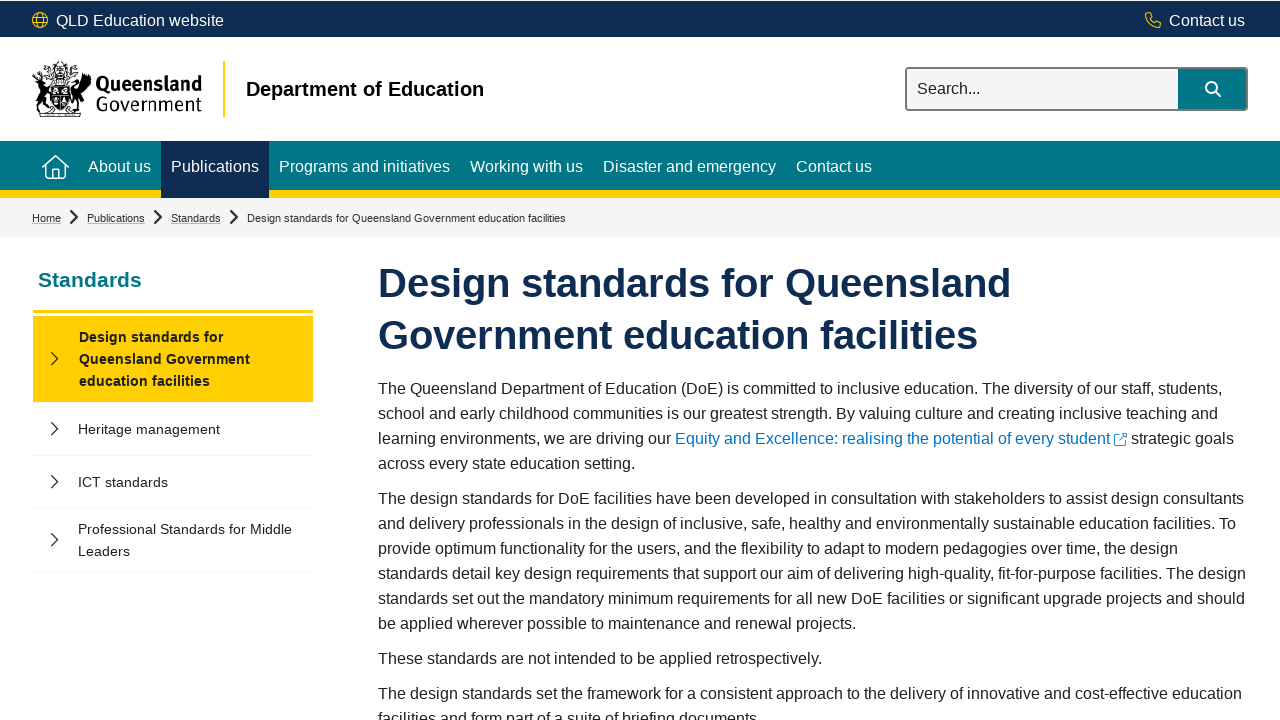

--- FILE ---
content_type: text/html; charset=utf-8
request_url: https://qed.qld.gov.au/publications/standards/design-standards-for-doe-facilities
body_size: 34004
content:


<!DOCTYPE html>
<html lang="en" class="MP1_3 qgds" dir="ltr">
    <head><meta name="viewport" content="width=device-width, initial-scale=1.0" /><meta name="author" /><meta http-equiv="Content-type" content="text/html; charset=utf-8" /><meta http-equiv="Expires" content="0" /><link rel="schema.dcterms" href="https://dublincore.org/specifications/dublin-core/dcmi-terms"></link><link rel="schema.AGLSTERMS" href="https://agls.gov.au/documents/aglsterms"></link><meta name="DC.title" content="Design standards for Queensland Government education facilities"></meta><meta name="DC.creator.jurisdiction" content="Queensland"></meta><meta name="DC.publisher.jurisdiction" content="Queensland"></meta><meta name="DC.date.created" content="2016-03-31"></meta><meta name="DC.date.modified" content="2025-12-18"></meta><meta name="DC.date.issued" content="2024-01-04"></meta><meta name="AGLS.audience" content="Public"></meta><meta name="DC.coverage.spatial" content="Queensland"></meta><meta name="DC.type" content="text"></meta><meta name="DC.format" content="text/html"></meta><meta name="DC.identifier" content="https://qed.qld.gov.au/publications/standards/design-standards-for-doe-facilities"></meta><meta name="DC.language" content="en"></meta><meta name="DC.relation.isPartOf" content=""></meta><meta name="Type" content="Content Page"></meta><meta property="og:title" content="Design standards for Queensland Government education facilities"></meta><meta property="og:type" content="article"></meta><meta property="og:image" content="https://qed.qld.gov.au/SiteCollectionImages/qg-logo.jpg"></meta><meta property="og:url" content="https://qed.qld.gov.au/publications/standards/design-standards-for-doe-facilities"></meta><meta property="og:description" content="The design standards set the framework for a consistent approach to the delivery of innovative and cost-effective education facilities and form part of a suite of briefing documents."></meta><meta property="og:locale" content="en-us"></meta><meta property="og:locale:alternate" content="en_AU"></meta><meta property="og:site_name" content="Department of Education"></meta><title>
	
                Design standards for Queensland Government education facilities

            
</title><script type="text/javascript" src="/ruxitagentjs_ICA7NVfghqrux_10291240606133530.js" data-dtconfig="rid=RID_-983871403|rpid=1805609221|domain=qed.qld.gov.au|reportUrl=/rb_dd0603b4-eafc-4457-ad72-8c1ed546a2e9|app=7a3565bac816321e|owasp=1|featureHash=ICA7NVfghqrux|rdnt=1|uxrgce=1|cuc=biv5lqjc|mel=100000|expw=1|dpvc=1|md=mdcc1=aa[id$^e^dq_Menu^dq]|iub=qed^bs.qld^bs.gov^bs.au^bs/_layouts^bs/15^bs/1033^bs/styles^bs/Themable^bs/corev15^bs.css|lastModification=1766456875338|tp=500,50,0|srbbv=2|agentUri=/ruxitagentjs_ICA7NVfghqrux_10291240606133530.js"></script><link rel="shortcut icon" href="/Style%20Library/Z1/Skins/PublishingSite/Images/favicon.ico" type="image/vnd.microsoft.icon" id="favicon" />
<link id="CssLink-e832f103dc78401ebff5457be454e3e0" rel="stylesheet" type="text/css" href="/_layouts/15/1033/styles/Themable/corev15.css?rev=oGEUbFSZs6oEF4FzSDh9Kg%3D%3DTAG0"/>
<link id="CssLink-adae428f33b54534bc2a9236d62bcd50" rel="stylesheet" type="text/css" href="/_layouts/15/Z1/ext/libs/bootstrap/3.3.6/styles/bootstrap-modified.min.css"/>
<link id="CssLink-f649cfc2e3394d9b864043931dec81d4" rel="stylesheet" type="text/css" href="/_layouts/15/Z1/skins/designsystem/thirdparty/fontawesome/v6.5.1.1/css/fontawesome.css"/>
<link id="CssLink-5370936f59fa412c9db1c61c25d172e0" rel="stylesheet" type="text/css" href="/_layouts/15/Z1/skins/designsystem/thirdparty/fontawesome/v6.5.1.1/css/brands.css"/>
<link id="CssLink-59b27094df314f429c17c6b559554f18" rel="stylesheet" type="text/css" href="/_layouts/15/Z1/skins/designsystem/thirdparty/fontawesome/v6.5.1.1/css/light.css"/>
<link id="CssLink-b39ae824e5324da48601dbafbfb09541" rel="stylesheet" type="text/css" href="/_layouts/15/Z1/skins/designsystem/thirdparty/fontawesome/v6.5.1.1/css/custom-icons.css"/>
<link id="CssLink-0ea8e76d4f8a4fb88d127d6b157ea1c1" rel="stylesheet" type="text/css" href="/_layouts/15/Z1/skins/designsystem/thirdparty/fontawesome/v6.5.1.1/css/v4-shims.css"/>
<link id="CssLink-7f476623237d49329c3a8fb3e4768517" rel="stylesheet" type="text/css" href="/_layouts/15/Z1/skins/designsystem/thirdparty/fontawesome/v6.5.1.1/css/v4-font-face.css"/>
<link id="CssLink-106fba8d38cd40a2b358f5ab2a97369f" rel="stylesheet" type="text/css" href="/_layouts/15/Z1/ext/libs/bowtie/1.0.0/style-modified.css?v=1.0.0"/>
<link id="CssLink-02814491743146f280badec2aaf905c1" rel="stylesheet" type="text/css" href="/_layouts/15/Z1/ext/libs/animate.css/3.5.1/styles/animate.css"/>
<link id="CssLink-8dd22d94a3224f11ad7990e96f503004" rel="stylesheet" type="text/css" href="/Style%20Library/en-US/Themable/Core%20Styles/pagelayouts15.css"/>
<link id="CssLink-1024f630fc0246c09f7765a83433fbb0" rel="stylesheet" type="text/css" href="/Style%20Library/en-US/Themable/Core%20Styles/controls15.css"/>
<style id="SPThemeHideForms" type="text/css">body {opacity:0 !important}</style><script type="text/javascript">// <![CDATA[ 

var g_SPOffSwitches={};
// ]]>
</script>
<script type="text/javascript" src="/_layouts/15/1033/initstrings.js?rev=PwfqGMCAYeGaq4UXoAzNyA%3D%3DTAG0"></script>
<script type="text/javascript" src="/_layouts/15/init.js?rev=SP0i31f3g2pQ6GiGPmnmlw%3D%3DTAG0"></script>
<script type="text/javascript" src="/_layouts/15/theming.js?rev=SuLUbbwTXcxFWOWLFUsOkw%3D%3DTAG0"></script>
<script type="text/javascript" src="/_layouts/15/Z1/tabsandaccordions/scripts/tabediting.min.js?v=1.0.9"></script>
<script type="text/javascript" src="/_layouts/15/Z1/tabsandaccordions/scripts/accordionediting.min.js?v=1.0.5"></script>
<script type="text/javascript" src="/_layouts/15/Z1/tabsandaccordions/scripts/jquery-sortable-min.js?v=1.0.2"></script>
<script type="text/javascript" src="/_layouts/15/Z1/tabsandaccordions/scripts/tabcontextualribbon.min.js?v=1.0.2"></script>
<script type="text/javascript" src="/_layouts/15/Z1/tabsandaccordions/scripts/accordioncontextualribbon.min.js?v=1.0.2"></script>
<script type="text/javascript" src="/_layouts/15/Z1/skins/designsystem/scripts/calloutscustomaction/v1/calloutscustomaction.js?v=1.0.1"></script>
<script type="text/javascript" src="/_layouts/15/z1/analytics/scripts/publishpoint.analytics.ribbon.js"></script>
<script type="text/javascript" src="/ScriptResource.axd?d=NJmAwtEo3Ipnlaxl6CMhvjb6xZmLxqQTtXM2zzEl1q_vrq_Zm5GamIKxggqi1lZoUEOz6rA-IEG2iCOBvyawv_JNhVLrWDgsGV9_nPI6k5UYfwLxOQY-yT6qif5D3q7ewKseIev5y55LXO7jfCTVjF823nroVsxSSIB6AzjcnOU1&amp;t=5c0e0825"></script>
<script type="text/javascript" src="/_layouts/15/blank.js?rev=OTySzCXXF40I9qBl%2B0zwJw%3D%3DTAG0"></script>
<script type="text/javascript" src="/ScriptResource.axd?d=dwY9oWetJoJoVpgL6Zq8OCO93nP-b-KV1CbvWJDolOi2x3jqBTrqeO6gQ0Tj1IXZmap2ZExaGSXyKP5g3JkUMKLHVsN-aeIXviUzTQg_Ihs-7TxIxHdQvqoze1WHpCuQ0OmaKTF8vlNygESGClJ0Ds85lTw0bux1IB03LkfxP9s1&amp;t=5c0e0825"></script>
<script type="text/javascript" src="/_layouts/15/sp.init.js?rev=yEBek0T5CUL0Jk3a5Dzy3A%3D%3DTAG0"></script>
<script type="text/javascript" src="/_layouts/15/clientrenderer.js?rev=CoPFgPu2cLV6x%2Bz7QQ8R0g%3D%3DTAG0"></script>
<script type="text/javascript" src="/_layouts/15/1033/srch.resources.js?rev=vZPcBJM2l80oZNzRUCRQ4g%3D%3DTAG0"></script>
<script type="text/javascript" src="/_layouts/15/search.clientcontrols.js?rev=sKBoHACJfG4csFK6QSXfgg%3D%3DTAG0"></script>
<script type="text/javascript">RegisterSod("require.js", "\u002f_layouts\u002f15\u002frequire.js?rev=bv3fWJhk0uFGpVwBxnZKNQ\u00253D\u00253DTAG0");</script>
<script type="text/javascript">RegisterSod("strings.js", "\u002f_layouts\u002f15\u002f1033\u002fstrings.js?rev=tob137cgLCsvzDNjZIOCNQ\u00253D\u00253DTAG0");</script>
<script type="text/javascript">RegisterSod("sp.res.resx", "\u002f_layouts\u002f15\u002f1033\u002fsp.res.js?rev=FnWveYddVjlqQYS2ZBOOzA\u00253D\u00253DTAG0");</script>
<script type="text/javascript">RegisterSod("sp.runtime.js", "\u002f_layouts\u002f15\u002fsp.runtime.js?rev=VKd5VYmI6lmDOPGUSZB\u00252Fvg\u00253D\u00253DTAG0");RegisterSodDep("sp.runtime.js", "sp.res.resx");</script>
<script type="text/javascript">RegisterSod("sp.js", "\u002f_layouts\u002f15\u002fsp.js?rev=nLACGCknXASvm8zUcGVE\u00252Bg\u00253D\u00253DTAG0");RegisterSodDep("sp.js", "sp.runtime.js");RegisterSodDep("sp.js", "sp.ui.dialog.js");RegisterSodDep("sp.js", "sp.res.resx");</script>
<script type="text/javascript">RegisterSod("sp.ui.dialog.js", "\u002f_layouts\u002f15\u002fsp.ui.dialog.js?rev=rWDUcoe9uDkG9E9ePOSe0w\u00253D\u00253DTAG0");RegisterSodDep("sp.ui.dialog.js", "sp.res.resx");</script>
<script type="text/javascript">RegisterSod("core.js", "\u002f_layouts\u002f15\u002fcore.js?rev=C5TNwmlTgpc0WndlIKvLAA\u00253D\u00253DTAG0");RegisterSodDep("core.js", "strings.js");</script>
<script type="text/javascript">RegisterSod("menu.js", "\u002f_layouts\u002f15\u002fmenu.js?rev=SYvjqk5nr5sa3dlAt6teIQ\u00253D\u00253DTAG0");</script>
<script type="text/javascript">RegisterSod("mQuery.js", "\u002f_layouts\u002f15\u002fmquery.js?rev=VXcCJMBm\u00252BQNmoRDWgzxQ0w\u00253D\u00253DTAG0");</script>
<script type="text/javascript">RegisterSod("callout.js", "\u002f_layouts\u002f15\u002fcallout.js?rev=SW7\u00252F\u00252B5AEjIwbTZ\u00252FiAaTbsA\u00253D\u00253DTAG0");RegisterSodDep("callout.js", "strings.js");RegisterSodDep("callout.js", "mQuery.js");RegisterSodDep("callout.js", "core.js");</script>
<script type="text/javascript">RegisterSod("sp.core.js", "\u002f_layouts\u002f15\u002fsp.core.js?rev=EGICbgIt\u00252FClhmblNdLEszA\u00253D\u00253DTAG0");RegisterSodDep("sp.core.js", "strings.js");RegisterSodDep("sp.core.js", "core.js");</script>
<script type="text/javascript">RegisterSod("clienttemplates.js", "\u002f_layouts\u002f15\u002fclienttemplates.js?rev=GIzEovEurFKzQbhPwueZCQ\u00253D\u00253DTAG0");</script>
<script type="text/javascript">RegisterSod("sharing.js", "\u002f_layouts\u002f15\u002fsharing.js?rev=d8palkt5cENtWLZRVlUJBA\u00253D\u00253DTAG0");RegisterSodDep("sharing.js", "strings.js");RegisterSodDep("sharing.js", "mQuery.js");RegisterSodDep("sharing.js", "clienttemplates.js");RegisterSodDep("sharing.js", "core.js");</script>
<script type="text/javascript">RegisterSod("suitelinks.js", "\u002f_layouts\u002f15\u002fsuitelinks.js?rev=v60TsW6c8jvrFP24Q0SSaQ\u00253D\u00253DTAG0");RegisterSodDep("suitelinks.js", "strings.js");RegisterSodDep("suitelinks.js", "core.js");</script>
<script type="text/javascript">RegisterSod("sp.search.js", "\u002f_layouts\u002f15\u002fsp.search.js?rev=\u00252BvHrA78L6X1lAlHvn7aiGg\u00253D\u00253DTAG0");RegisterSodDep("sp.search.js", "sp.runtime.js");</script>
<script type="text/javascript">RegisterSod("ajaxtoolkit.js", "\u002f_layouts\u002f15\u002fajaxtoolkit.js?rev=I3jVxnVkBqeUZ\u00252FWA\u00252BgwTLg\u00253D\u00253DTAG0");</script>
<script type="text/javascript">RegisterSod("cui.js", "\u002f_layouts\u002f15\u002fcui.js?rev=I\u00252B\u00252B6TmR4\u00252Fg0hoSi\u00252FNUaPSw\u00253D\u00253DTAG0");</script>
<script type="text/javascript">RegisterSod("inplview", "\u002f_layouts\u002f15\u002finplview.js?rev=r0PFr9\u00252BImcUfIzKs9mI\u00252B7Q\u00253D\u00253DTAG0");RegisterSodDep("inplview", "strings.js");RegisterSodDep("inplview", "core.js");RegisterSodDep("inplview", "clienttemplates.js");RegisterSodDep("inplview", "sp.js");</script>
<script type="text/javascript">RegisterSod("ribbon", "\u002f_layouts\u002f15\u002fsp.ribbon.js?rev=SnFA2r8\u00252FSN68Rnx4trGw4g\u00253D\u00253DTAG0");RegisterSodDep("ribbon", "strings.js");RegisterSodDep("ribbon", "core.js");RegisterSodDep("ribbon", "sp.core.js");RegisterSodDep("ribbon", "sp.js");RegisterSodDep("ribbon", "cui.js");RegisterSodDep("ribbon", "sp.res.resx");RegisterSodDep("ribbon", "sp.runtime.js");RegisterSodDep("ribbon", "inplview");</script>
<script type="text/javascript">RegisterSod("sp.ui.policy.resources.resx", "\u002f_layouts\u002f15\u002fScriptResx.ashx?culture=en\u00252Dus\u0026name=SP\u00252EUI\u00252EPolicy\u00252EResources\u0026rev=A8PYWuE1sCooVdTxzD3EVw\u00253D\u00253D");</script>
<script type="text/javascript">RegisterSod("mdn.js", "\u002f_layouts\u002f15\u002fmdn.js?rev=n0g\u00252FdHfO24JOLH\u00252FiRZEgQA\u00253D\u00253DTAG0");RegisterSodDep("mdn.js", "core.js");RegisterSodDep("mdn.js", "sp.runtime.js");RegisterSodDep("mdn.js", "sp.js");RegisterSodDep("mdn.js", "cui.js");RegisterSodDep("mdn.js", "ribbon");RegisterSodDep("mdn.js", "sp.ui.policy.resources.resx");</script>
<script type="text/javascript">RegisterSod("userprofile", "\u002f_layouts\u002f15\u002fsp.userprofiles.js?rev=J0M1pzLkfDXcJflabMvTYA\u00253D\u00253DTAG0");RegisterSodDep("userprofile", "sp.runtime.js");</script>
<script type="text/javascript">RegisterSod("followingcommon.js", "\u002f_layouts\u002f15\u002ffollowingcommon.js?rev=1mwCpb3zqFfBmD73tzbkqw\u00253D\u00253DTAG0");RegisterSodDep("followingcommon.js", "strings.js");RegisterSodDep("followingcommon.js", "sp.js");RegisterSodDep("followingcommon.js", "userprofile");RegisterSodDep("followingcommon.js", "core.js");RegisterSodDep("followingcommon.js", "mQuery.js");</script>
<script type="text/javascript">RegisterSod("profilebrowserscriptres.resx", "\u002f_layouts\u002f15\u002f1033\u002fprofilebrowserscriptres.js?rev=qwf69WaVc1mYlJLXqmZmVA\u00253D\u00253DTAG0");</script>
<script type="text/javascript">RegisterSod("sp.ui.mysitecommon.js", "\u002f_layouts\u002f15\u002fsp.ui.mysitecommon.js?rev=gTRjNhr\u00252BuoHhSmyA7DOg9Q\u00253D\u00253DTAG0");RegisterSodDep("sp.ui.mysitecommon.js", "sp.runtime.js");RegisterSodDep("sp.ui.mysitecommon.js", "userprofile");RegisterSodDep("sp.ui.mysitecommon.js", "profilebrowserscriptres.resx");</script>
<script type="text/javascript">RegisterSod("browserScript", "\u002f_layouts\u002f15\u002fie55up.js?rev=Rz4WgCsq1fDOBcj\u00252FMIVXpg\u00253D\u00253DTAG0");RegisterSodDep("browserScript", "strings.js");</script>
<script type="text/javascript">RegisterSod("WPAdderClass", "\u002f_layouts\u002f15\u002fwpadder.js?rev=EBIqozFjVSvmImvJiKffWg\u00253D\u00253DTAG0");</script>
<script type="text/javascript">RegisterSod("dragdrop.js", "\u002f_layouts\u002f15\u002fdragdrop.js?rev=03G\u00252Bc\u00252BemSGtVJFKWZdVhNQ\u00253D\u00253DTAG0");RegisterSodDep("dragdrop.js", "strings.js");</script>
<script type="text/javascript">RegisterSod("quicklaunch.js", "\u002f_layouts\u002f15\u002fquicklaunch.js?rev=At3E9pTTlvpcVr6REvSgAA\u00253D\u00253DTAG0");RegisterSodDep("quicklaunch.js", "strings.js");RegisterSodDep("quicklaunch.js", "dragdrop.js");</script>
<script type="text/javascript">RegisterSod("datepicker.js", "\u002f_layouts\u002f15\u002fdatepicker.js?rev=t\u00252BNNqXp3402d4g1NfZ8AHw\u00253D\u00253DTAG0");RegisterSodDep("datepicker.js", "strings.js");</script>
<link type="text/xml" rel="alternate" href="/our-publications/standards/_vti_bin/spsdisco.aspx" />
            

            




<!-- support v4 icon references/syntax for Web Fonts -->



            

            

            
            
<link rel="stylesheet" type="text/css" href="/_layouts/15/Z1/skins/styles/controls/breadcrumbs/chevrons/v1.1/breadcrumbs.min.css?v=1.0.4"/>

            
<link ID="_CoreCSS" rel="stylesheet" type="text/css" href="/_layouts/15/Z1/skins/styles/site/core/v2.2/core.min.css?v=1.0.51"/>
<link id="ctl00_hide-publishing-actions-css" rel="stylesheet" type="text/css" href="/_layouts/15/Z1/skins/styles/site/hidepublishingactions/v1.0/hide-publishing-actions.min.css?v=1.0.0"></link><link id="ctl00_hide-get-a-link-menu-css" rel="stylesheet" type="text/css" href="/_layouts/15/Z1/skins/styles/site/hidegetalinkmenu/v1.0/hide-getalink-menu.min.css?v=1.0.1"></link>
            
<link href='/_layouts/15/DET/skins/vanilla/styles/site/skin/v1.0/skin.min.css?v=1.0.11' rel='stylesheet' type='text/css'>

            
<link rel="stylesheet" type="text/css" href="/_layouts/15/Z1/skins/designsystem/styles/site/core/v1/designsystem-core.min.css?v=1.17"/>

            
            
            
            

            
            
<style type="text/css" id="_DynamicStylesCSSText"></style>

            

<!--Custom CSS-->
<link href='/style%20library/DET/skins/core/styles/skin.custom.css' rel='stylesheet' type='text/css'>


            
            

<script type="text/javascript" src="/_layouts/15/Z1/ext/libs/modernizr/3.3.1/scripts/modernizr.min.js"></script>

            
<script type="text/javascript" src="/_layouts/15/Z1/ext/libs/webfontloader/1.6.28/scripts/webfontloader.js"></script>

            
<script type="text/javascript" src="/_layouts/15/DET/skins/core/scripts/typography/v1.0/webfontloader.config.min.js"></script>

            

<script type="text/javascript" src="/_layouts/15/Z1/ext/libs/fastclick/1.0.6/scripts/fastclick.js"></script>

            

<script type="text/javascript" src="/_layouts/15/Z1/ext/libs/jquery/1.11.1/scripts/jquery.min.js"></script>

            

<script type="text/javascript" src="/_layouts/15/Z1/ext/libs/bootstrap/3.3.6/scripts/bootstrap.min.js"></script>

            
            

<script type="text/javascript" src="/_layouts/15/Z1/ext/libs/scrollto/2.1.2/scripts/jquery.scrollto.min.js"></script>

            
            
            

<script type="text/javascript" src="/_layouts/15/Z1/tabsandaccordions/scripts/tabs.init.min.js?v=1.02"></script>
<script type="text/javascript" src="/_layouts/15/Z1/tabsandaccordions/scripts/tabs.min.js?v=1.02"></script>
<script type="text/javascript" src="/_layouts/15/Z1/tabsandaccordions/scripts/pi.accordion.min.js?v=1.04"></script>
<link rel="stylesheet" type="text/css" href="/_layouts/15/Z1/tabsandaccordions/styles/tabs.min.css" />
<link rel="stylesheet" type="text/css" href="/_layouts/15/Z1/tabsandaccordions/styles/accordion.min.css?v=1.01" />

            
<script>
    (function (w, d, s, l, i) {
    w[l] = w[l] || []; w[l].push({ 'gtm.start': new Date().getTime(), event: 'gtm.js' });
        var f = d.getElementsByTagName(s)[0], j = d.createElement(s), dl = l != 'dataLayer' ? '&l=' + l : ''; j.async = true; j.src = 'https://www.googletagmanager.com/gtm.js?id=' + i + dl;
        f.parentNode.insertBefore(j, f);
    })(window, document, 'script', 'dataLayer', 'GTM-NP3DSPN');
</script>

            
            
            
            
            
            
            
            

            
            
	
	
	

    <script>
        document.getElementsByTagName("html")[0].className += " content-page-outer";
    </script>

    
    

            <meta name="google-site-verification" content="oY5QrbH-KzyIVaULNi6XPOycZNQghVJ2577uzDaQhqM" /><link rel="canonical" href="https://alt-qed.qed.qld.gov.au:443/publications/standards/design-standards-for-doe-facilities" /><meta name="description" content="The design standards set the framework for a consistent approach to the delivery of innovative and cost-effective education facilities and form part of a suite of briefing documents." /><meta name="keywords" content="design; guidelines; specifications; facilities; standards; services; kindergartens; centres; early childhood" />
            
        <link rel="stylesheet" type="text/css" href="/_layouts/15/Z1/skins/designsystem/styles/site/globalalerts/v1/global-alerts.min.css?v=1.0"></link><style type="text/css">
	.s4-skipribbonshortcut { display:none; }

</style></head>
    <body onhashchange="if (typeof(_spBodyOnHashChange) != 'undefined') _spBodyOnHashChange();">
        <form method="post" action="./design-standards-for-doe-facilities?TermStoreId=f649fd3a-80c5-4ed7-b41d-8bf3a6e416c4&amp;TermSetId=e2241018-c2ab-417d-b589-a4c8c0369af3&amp;TermId=4704c239-d782-482f-a799-506da809e6c1" onsubmit="javascript:return WebForm_OnSubmit();" id="aspnetForm">
<div class="aspNetHidden">
<input type="hidden" name="_wpcmWpid" id="_wpcmWpid" value="" />
<input type="hidden" name="wpcmVal" id="wpcmVal" value="" />
<input type="hidden" name="MSOWebPartPage_PostbackSource" id="MSOWebPartPage_PostbackSource" value="" />
<input type="hidden" name="MSOTlPn_SelectedWpId" id="MSOTlPn_SelectedWpId" value="" />
<input type="hidden" name="MSOTlPn_View" id="MSOTlPn_View" value="0" />
<input type="hidden" name="MSOTlPn_ShowSettings" id="MSOTlPn_ShowSettings" value="False" />
<input type="hidden" name="MSOGallery_SelectedLibrary" id="MSOGallery_SelectedLibrary" value="" />
<input type="hidden" name="MSOGallery_FilterString" id="MSOGallery_FilterString" value="" />
<input type="hidden" name="MSOTlPn_Button" id="MSOTlPn_Button" value="none" />
<input type="hidden" name="__EVENTTARGET" id="__EVENTTARGET" value="" />
<input type="hidden" name="__EVENTARGUMENT" id="__EVENTARGUMENT" value="" />
<input type="hidden" name="__REQUESTDIGEST" id="__REQUESTDIGEST" value="noDigest" />
<input type="hidden" name="MSOSPWebPartManager_DisplayModeName" id="MSOSPWebPartManager_DisplayModeName" value="Browse" />
<input type="hidden" name="MSOSPWebPartManager_ExitingDesignMode" id="MSOSPWebPartManager_ExitingDesignMode" value="false" />
<input type="hidden" name="MSOWebPartPage_Shared" id="MSOWebPartPage_Shared" value="" />
<input type="hidden" name="MSOLayout_LayoutChanges" id="MSOLayout_LayoutChanges" value="" />
<input type="hidden" name="MSOLayout_InDesignMode" id="MSOLayout_InDesignMode" value="" />
<input type="hidden" name="_wpSelected" id="_wpSelected" value="" />
<input type="hidden" name="_wzSelected" id="_wzSelected" value="" />
<input type="hidden" name="MSOSPWebPartManager_OldDisplayModeName" id="MSOSPWebPartManager_OldDisplayModeName" value="Browse" />
<input type="hidden" name="MSOSPWebPartManager_StartWebPartEditingName" id="MSOSPWebPartManager_StartWebPartEditingName" value="false" />
<input type="hidden" name="MSOSPWebPartManager_EndWebPartEditing" id="MSOSPWebPartManager_EndWebPartEditing" value="false" />
<input type="hidden" name="_maintainWorkspaceScrollPosition" id="_maintainWorkspaceScrollPosition" value="0" />
<input type="hidden" name="__LASTFOCUS" id="__LASTFOCUS" value="" />
<input type="hidden" name="__VIEWSTATE" id="__VIEWSTATE" value="RUxae8qRjXgQp3wfrxAElpHOKEQYJV0qbP+47i+WrfFrR/h5lwtHzRGja2NtagJklLcrUvo3ZnQnQulScEwP38VhvFbtwmtLqivqoFhwO76qyJ/gw13KoTGGn4Upw2cObrUVy6O7YHUQt4+BHArD1iuQicpFP8A7vA4laeKksrbsqg5kESveA4wWOvxHTcnkXqWxW/zEUUxgILAC9Gp9daktj8P0CYxeP8SghB5b0tM33FhJmEPq80bFW5dvQKDBSFxrNruYU3L/gWSOMhKq8EgykqYPu3UnZPJj2B0x3SeSQrSPhzPBzI7zKiE8aDpS4XK7SV8ezePzJ2KzV1IedwUPh3LDfuxPJDoYJ3oBUFEJQOvZO4oeKlha0vLid5T4c2Ba1QK4nmsBMXAIiZ7L3stRMGOsWBOz+MdLWh2WduoGQFR6woIjZaeQoWHTnWriq1BTtvnEw/9E/ucI1pVyEbPro4XwowiUFG4woQ/HaddXyiDixFsvSdV2f6udPr8hHXOc1WU/L0T6GcDLCtzdFfPgqdBTGA/ooidbT84uDYvAf/D8iq3TtjE6B6FMh6yki7bBbqYtcmOS0fmQ3My3ejTmb3IOUe7h/KtXAJgwKFn80cSe6wU6v+925+9QplARGLiYcbfJM6oI8dwBzfXHIsJasXCwMXjvJju2XX4smB93MYVW1cHhSeNoKTo7QdNaPpqQHbfX+PFBEBw+SZuDL4e0cKXnjvMvc8NaEMos3g13eUfDV19dUnOtL9X/s2LxqZ1Ycn3ZvWp34ZM/[base64]/1OMnggaiuwe1eZgF1NK/a4mx3xry2jfI8lV8mwAguphYnEuslG37PfetWRn7Ja/MI7xOTjUywLIBsLSvFKm4I20LOVumVQhAPPNGr1tIE9ROKTnQuFgIlqwxsrPP/lITCIv27uK5mXrRL5e6gzun3P1lMKOJH7lWNRpv50dqNTBhKsgMtbUXmB2rkwXNIZWd+c7UmkqS/EERYR3/W1VWcFWWjbKCExk/VDGUCrW2mlxJLsAwD2Pm0i5dAlc6xA+SLOFWhCQgVhOktfr6JOQ5VESGngbFnSo2cG2CSBgDG8fuVW1hkPCR/Zxj9evMvD1IqGVZIuzPxdvLOI8wO9Ow9jeODfXWSl8hSaOEY3uTkrw6TFoJO4DpSo/gMzHfgenKuc71l53iJucjWUSlysQ6Qpr6XtRHsOKxOei35TD0oDUAvpzNZfEzIYEelHlDCPgjWBGfIk6ZZa2zZk7lbpmlI5P2nb/VtmAV1GN5/qy34+xX4HmCWI/fjDcevTN/N2qTgFD2CMeCC6l8WOBPEhGO6koKixmPVvwllsKCDDbZeQw/8/H7WaGvVlXUBlkXCSXXVMrqpcjMYzXlJSytwyisPLsFz0W3I5Ed4iwi6rI1JSFrJQhXFEvZVuO783+0n5oiDLX+6sCzJkWJv98KAyVNkA+acvDLyB81jEmuKUIVxV//b5iv4cav28tS3t+2+Qyu1Os73yCSJ/yhpHmoshFXHpel1Xh284ZyOtmMpgoUmd2JibXFSMG8rGU8ukrD1t0tt+zTLeIFbf01hTWY69HbCNFSvJAf62u03iVG9d9uVF+l5vWbDoZy4Su0YCupUmMQi2y8y+eDYSf5T2YZysHnoOiMR4wu5Wrx/8P80rFs2yJ0/nVBuFBu5O226r2Ej7EGTpcL46NBFRRnrKrwAOEuvULLBe9IoRgnAvpniTwd31pvo1HONq6pmZPWFEZEqiFHcN8ESramy55HBptTIDZGP0ZnaqX5V4JaxglDue1RCg+1cfEtvl/SGDBaqp7udA4QDysVprp03Hsu7o/ladMyHU2XfKl10PStyKUC4LAL77E67PFQfP/h30AMiHZjCumFqhhRjkJBBOxBGe+EuE5EfniOT9OdFvF5LJF5y700Mr+/337RP8pRrKenJpLBqkWyTEu2BW0WlMno7XaymNrZcclk4gBLhpafa7Lwn0plQBX2h5xTv6Du1qaDr2z//AZHmY7eWoByZxAh2Nc5dotlWeXnPuSB5UoAqs4IMwOqYNCa5NHH5xGCCcUFRhfhvL+NMOpikGDEo3Sifce4hI4Gt9RBHQ5Ntu/XfdN3WEgYDyVLPxv8T45znxhxPso8XFs2Tt9ltvx7CbaIJFXw3uyLfj26iEH6MYgsUhgOSTnDi5ortpopI7rmIMtTsnlGsidoxHJNrn/fnOikttw1zDW8GDyGqUQmJ837XO0jQl/3yCMyeAfcBroHrV7a/dQtHgaF7L53+9iDSgDjP0uQmo8oR1tOBYGpp4/8SMFt1kIt0I2zgrRxiQdMsWmIOTaQpnlcz3dee+/zt3X1lA7EHEO+H2ue6WdPDawgIj10ceUhANAMiOSbzkmog+/vdadnF7FoWWJnXAYnJHS1Gcf+oP5ZHguDktXmMzIIeBC3A7rOl+khdQ5w+9eZto6YsdrY40PUEbtsBSBlUK3OkBvJH7nvXtkZqrmNwjphXFn8tTQcZAoUfNTY3me8Q4PwzvotTCjhY+rUa+ckD4cqnSfric/kCC/ujuryEW/Qubz2nw0FUCQZ9ZvL/smUYsbrmAscPuDA/ACIAXSSuj+duwnWH5P0odplfih5CcwKwDuo3G6OdqsxM70knljJwjxJ1g7TS3Ci4HH+Hih/vS7t1kV4beXAXAo0qffbdbb9q6TYOkJIh5Upg602zrnX+ccq1sLKmyScGa3e1lCI0U+5b9z3r7GsuGMD0SI89ZwTVs5CYBj17fC3bMfdgqyV5AdhYhlIUEyHB2T5o231ZQhtKhJMzDoH2yVgX7QdEMnZcpSHP2/YUL3vDpl9i3MG3GsbZLZHraqv3HMy6pZlsgpycX5r6E34+drR9xZSPBscNQjIjS7hJ4wttqQAG/34G+Q1HGePYNNPKahNjW5eWiSvM196AB4n3wE0/+rKwXeR/xyg7bx5j1b8ic5/6G0HvHjFBZ6al3CgjoskVxD/E8Ovedo2BtcH2F7hMD5fB1VONh8mtSbcKanNLZNk/jReVqdyv2qatmu5b3SxDoGWtGZhi2IPUh/KZeDwPmA3YGSv2efEOOG6HrENHZacSUEk1RZoXfqpvrTrTAJZ18AiCAGYoxnKjY1d4YdZxQezME2RajUmYjYOPSDgvUngLWubIDPkbe0b4A4IZ+hYKRJx6FljzK7h1SJ601W7B+GZWOJbnygbg6twNBCmGoCXkLES/HVeyji+HXhgqIsQr8ARYBF7Lx9nIoHTQMQ7qllOB4AfraF1omVjiOzOdcDO5JIadaBmPr5hIHa9LgVXWHRjtnRapeY5z5RFyMKv/5XBbTPhsqK36ozfQaLM2PpmnaPCZ29I55ZZElulolNGwvabE0m3jTOc+PbSl6NIwxcUCH59nrB0SMs8v8bffd9Tij48hvXf6Pr/Rq2mFSY3rYKUcC/hUA96DKkfvAZUeVpnItDllR5IsT0ixjOanvJjafnNO8syEfWqb9ZKcEdPXQQS86oxUM+0mrnbd8aHodJdE/03aM/K8hgUyUl0ssSZc43GOrVlKn9aQ+o6Niulz3NlRLYOzSMwqREW8yS0yrYl9SZmylg3+Z5wnzP/PeX6SjBIjTfQgejdMnvbbhjrISsSCgcErzBaiL+gsPshyUeQ1cKCGSIT7ke4hXTXTfSj54ac0ZaD7JuIgPkvlr/suH0AM4GqF2wIBS9E5EZn8mIy0JlhwWtjJYJIa0bDwax1WESr6CO4UU5sGVZ71IwLERY1uFPTGTPB8WIpAIQKffthTN28mfUqpmLl6qmnvatO5usdV6wLi6vjsHw62z6R1zjQ2Sr9Ql1sPzeOqBv3s/SUQ0IvowhrqNZgI6ZNeRDGdSROQW1L8Z3Uy1/u/3AQ0ef300zAdoqJiz40gc5e8EbjLjUc+fjA6PcOnMCiiGPh50b9/sS4yLlKpCdmYfDI9/lu1+3dQq/MXYmB4HzlrbIIN13jtgvl+cUAOs05naObbNFubgUserz0MdLInTYqnj1ybY3yaSNptHNos/lB1+58hj8duTBBTi3P7SQyHq9wUwFwk49JAEKRQ1BKUXpBXBMo7zouR6/Oe1L4ct+lzgHuTyYdfnYas05y+eqdNkTPuZFhjgjXgrsrAbMCyd8XtJ9EihODbV4WWEYkmeRmtEcqsV1GZHRD/Y+RaGvCt226PFlLj84CH9mIgal02ZYhB8MTIhBjVUbCkU27KusBZqtgXszqOq57Y2MNcz2X7rmCD8NouMI7ojqHRghvr7d0+vCqtbgkmdYWmKKXP35EdPZhQrsF9H1xu8uEvVcOoUp3smhOoqtrMH6wDaaX18uutvF4W72h4g4Qmacel1/ddTKN3RtphpnctwPAPNKsi/odhPigcTiCfFP+s9zRhGDaBE7FMEk3Q1wq8yNKUzjSg/u9Z17QKeg1tJpOZa2yLy1tvoyF0PW5rcizoAMreS54p1CLzfXrU8x7LMHI5af4qxUNhjXcexTfMM3A831yQxq2QZkf/JJM0Xxa9XA/PqJcdw0mUTivkDn/OYxL/w2p1R2EUducSJGcuJDTKof9gFvGSZUelYBGaoEYJG/yRfpjZO1yZ149lb9qFfMCGC3lkGKQilXrbVWb2pRTASU2BXEN8WZ9yp4VhI3tSwc4K56+/KYkRvlhz9a9SODEh4ts4ZOtsBdgU0+46F801ksL9YcePRv34Jckr100rbtV1dPKumgXg9Zc+7PJK9cM7f9WZ9rMKIwJZnDpp+PmNu5qG3XKkWwx7Y7gtYgVIghV7YDQL6UUQnc4/hd5K99D2OfhjyFbMtm1vHcgoctvGsTZW/EEns5TC+Lxyy/eYyo5N1zy6gVNIyRcR00PZ4LqdgZQxw+MLOfkHiQDBiA12RXxgDXNcd7ASkthLEfCNj1ukZ/G5Ab3xhHxfsiDazGWhHsWrfWUsSzWdyGsTy6z9OACTJdj0Jdu583la+J3Pe7iDuzr4TLLls5AaAwoN4DhP2SdV+P+ZRX8CyJUzfiRVqxuPLJ6xNeJ+nEpPtXilOkLRqrEdu2skFdFuuyNc3t0Zh0aalyC9Jw98VMG5G5z0OZZqbEmQQF93p5eiEnHAkQcQ/u/cpFY+OKpXYz1vfAZ9gCcCmbHbZmat4J3N0puKPKlYVngV2whtQWGiaYx7shg6043RTyiiiBFb5qk8dtp6I5FvKEcrGrg9aL2z+bfZT5cCQXMh3zNOc4lyJ+kI+e12apqXMd+ls548rk6bpEdiMZuTFVU9c7SJZe/WqzCtSHk1eqNoZsSYf9XxRzRZMdxBiAfPkvmRJQL8B8UojRfyfi+0SxWbWQ/ko3UtFuhYtL3OFRaNfV6n/GzBOsq+UTpQzJz+3UjVZIsBSKOv9Pp1MpVDCgAxcd6eSS8MwkqphbBTVcW9ItGeJgDCpx/eCs0o/tw8uML9WTyb7fCsbT0FGnuXkWyAqd+EqNkhObKW9zCr7ZSHVrSujzkeQHbwEYREpQVKnAdjgtxEOfbGkX0OySoSlIVZLcwu+7z+l6SEJdw7LdiFOZ5PXdVP90Ep8iF4mPM09WPYFTC33tD7WvWLY6DiQuZpH/Asl9TDgyV7LAxVoHdsnEzTmCh8pEjnxohyu5BM/MZb9WnokAVHxS7NXE0WHpYWP98JtnTvcCjcVuwY9KMe3DNfPAfzYIzj0PKVjw4xM0bSelSjzBIgPLKB7se4ggxLmjFsuBfKnMYqbxjoskvLmdWmbqzylJPmtW79N4filCe2JEk3NC7v7CNYJ5DCNdzn+DDw4ADHKM5VlhM8xequxFSCkaLIGeIPTni4qC1/N6sw3ttkiu1DtQqCYUc0+MCGdeYc/PWdO/jeaWbVsqUtO97GQJ+LaK2v0x1neHT+l+YA5LSBPhfa2+Wi/C5Bhz4ccwHc1UXO3vM4fF6Wh5v2FkK9mqW7ratN8C5GPnNtME0rr8U+QRZpPhbn6jdC5s9lbPoolIaC3nUCm0g67MbrupcjOXpqtZmLVuXxvLueo7/5BbS08ChlD0w5eT5q+UL4mw6k+rNVMjaqNYCKtNpKsP6xgNI9rxD3H0w92eSupNNz/eOMjQw/g3ANkjQdnzN1lWG+V0j+9kDqN0rowK17Y9UtZORl3AL/iZ1O4/7hiDQrDKwAbKWUkn2OmgpUMHCf4gkEK2/quU8RGeF6HQ8wimA2C5crJB/2uQwFZmpRlnus22cQ7Lk8f1s5WxYb9BVaFO0eio2q6PJPwiRwCvl1ffSlezBo2AWOW4bWFK+Rg6gJikMcAsdWekee2uPZcBIUNUPuNkAdvwQhQmjvRO43K3SWpZXUTRBtyRXE5Z3K3RbeiezMuiUBsRAWtYhuzLbZT3tvq//PuaatVmV/b9Yp5t+ggTwjVBd1tEHmqwdWfAyhs2nwqvpKbVMOnE1/q4nPLk9Qhsf6d5xV9qiQcLosAsVY6Erwcsjai50iN7j2A71z5gJTtr+6BkVmoM8yYe4Zo9tIxImPC5t89F3VW0JwJrEl6hZQerEf/MmWzR7EYnkgsvHdNBC/cC8n3Q91qLm9uL5MTiSMO9ZWCM2U/u7uHa6pnPjhxAVZ2TyIuzgFOUjCVJuHS7BELgfZq3c18wHxiQsRebk2tiNtPicruCp19EurPtEB63+TpwpdrcuW+mDj3iiZIN0mzYzZgf71QGoWdlBdtZE76O3MdvzD9DhcFpVuYIrZ+OAobBMWxoTJGqcmVjZUeVxvXVun8/L/Bm/[base64]/86kjlykVvFaf9fcWB+CyiN4HnsxH+H8Bi030k7YbbKrKJOVO/OzXmlwWSHKmz3j9iqvEQ4K1xg27p7YgDUcOOg6UlkF8l+ZcvOBOJVWIpxDrvp/XAeTQXujlIFlXWgohrQXKjxeU6P+R9wh1HQKIT5RWRGyLlc6Vkj2xn/HKpkFuCwpCcx9VofNrpGuzB+4j6HwcAh8wgr0lsxag3jeHvETAGKo8SguFD3cVWMVKFRH6rOzuP62vjrCiY/JdWMvPz3SMyXpXbtYSxDqpq+i5sOwPQ/ClIoBtYtyTQtFt7mjrl8ELrE57XIWt/0ZGiX4UrAjYRViO18GVY7XBknn6fdCc0IbLOWDBeypnUZqMcd7pnFnvgCzedjDmRdLr0ltBCpNq5OAXMtU6pvgG28/D4Qrf5V2NvLXztirv3xphYDozqVDMixKHoCymVRzNdcnmVb51KXrlgUYTfJHqShlf8qGzwyv8OonxwqshuotbZvxgGDUZGhzZRZ2KVlXYqtfPihyrjfJ9LCBRaqvjFng0C3W7EtzzqqD8IzVvVl0bCQecR3DgM8ZBPiV35fYdQuT55vxp/t3mGOJ+R2yZxdtkT0o4P1LAYWhwAbXmLCfY18j6CPH2OnhmvoJ7fDX4ZWeH2rvPw8YbU9NdfgZATysptTi2DNRQeP85y6im+tTV1If/t/hIAnp/Ur3Mki7/JH0uJsaWUKrLfgCqcGzGkOAYmNTae7hIvW00iMZ4o6kEysJfno3Y9DioeKqUwev+3j/ofbJKo3+JipWazvCDTCLavTUT2ZSyzqSW+l+JT5J2U5dy4R8an3z/CGTJjWqMP46RODMNsOTCb0PANMuslPDp5bXE8ocwo8JXs0F7M+fSC+wPyDwohbEgQ7aK+iqWmX68WLPqOroCl6PtYQpFt8+4hFqLgq0Wf38RcNrrJugbG16W0IN7eyr+WTpV0tLEq4jih0Dgct9pgWvrCibhq82Yz/7CGcVc+a6PfSyJTZZZ6A0Mffbah79fc0HBxJ8bqgVpv2qF1d5CaT6s+6tQZ2JKyoydyMyV0PuWk4B0jLW2uUKi2asrxq5ODLrAGjkPjaugXPp0eRqLjNswp4WjgVt+Uwe4MzZEwi9uDPKuLxmckYdWcT82JldkMqoWbW8wDm/TETs3T4NcbEGKVn1mFgzMPOY66zY8Fb90x3TMGSoZpSOU1xNac10NhFYLmn4Cre2ULzMPgz0IslM3O/W6T5jbCqQo+BaoW2x9FBStJxaAKnifiHawEYOEb1IQc9CkCWPiAzi2bm/KvJz2sERX6VVhWDAb+SZStYk8ja5nVZL9tQxd5SUjztWGa5iiHHkzt3aXoTxGpKzttIVB4yZOi9E1PxKYDOm65O7Juf/1DllUXqamVHlTQ8UzetxJ70mrfSaRiIxtDrQN7m+gRRodVDmqf9/bVbUYPSKBXruFb35LSGHWl3aXe7ZNnYP2bttnyxy86Eu4Wd4BV1iiQZOTl+L37UJssjdyeNfjWO4ulorcr/FW7r6+9LCJr5Z5Xu07FPmu74V5MRfkxhAzZmsStkvAmNT3yq7Y/CVds+jyewPWr2b57EaqopmaPFxFl5xJDyUZdPzCGUq1iorfz/TkgiSnne6uMGnmUaoecNLab6P2Q5p4IfVAVfPottdmcJHtUqL8LULPJj4sVLxcwZLxJs9/tSgUsatharoWNsr+QXwBqdSzyYR1+24BHVGUzkYjeReLdDmnm9IumqLgiitQLqUDvExeqeB9bm7y6Ob8JFHYXgEYWBDcGr6jgCPUq5ftCyYnWfESgWZFYR/uSLbHnqFDS5Fg+GFsKfdCjPH1mXm1cN+Ni1IObnojz5HI1a4z4OEpT1/851Xvd+ZF9/eKGe22fEDe0vod6PSiW8uB1RWyzaGKABCPTSlhZ8gPzUppD8dm1iOZ1WtvUGju3Ibfcx+gDGhtOZGmQipcCpvd75GTlUyFFOIS/DF1E5jefN4ix/2h9nZHJ4HsAd5oGhHQNLkknE6PtPrHMXJeguJLS6kuiGE7YoeO1pkuvaJwyxPYmyHGHTkLD4ok/IKbghaCoxrE8asfufHlBbOuv7InjevfWtJzuYJiDc9Z4zQQT7D9SjjX1HmBrdVOBI6OSRmW0/ETGw5R1OB1iemzAUI+Z3cahdcRWSfyw6/Wpdo13j1hAY5biaQiaG8McnUNmOCfc9B0mjMxu9JlwJ8DRZ/0ZcYL67wUPbJB0e7O1kKFrjl8o8jr4c/tZBiaibfsM/iH9s8FbJFXMDBa0OTlH02pXqnnyQFdvlwmY26tb9ELnmQEo/FAmnLie6EFoz/oriHIH+8e2BLuDUqo1c/NfGclTES7HPa2tCaz9fflJ5Yaoj/IQ3RBkYpOoOgSkHVNjND1PCwTulK8RCWLJSXa5LOzdeI1M2j2WiJP4n/Ed/CXoqLxfSyQcTXDEzHRw9pZeTOtTJN+aeB3WQAPc49tF8z83agRSkJ67fqs9Zzfk7k0zhYqbBkCBBOMpqNPKkd8CzqPh50Lq2y0hVqZxGU5o8Lm8aS2gjeDCZlau3o2s8zWt0VzFrPYROuVBQrwEW/GSP08KBL93nbBKOgvH95tb2lBHknV45KWQMUdUI6pFVyuvkrQgDVO53zmfG0xpCIitK1tslXw/5LqpPuvjgQCWYQ0xL4lh6zQBeCIMWV2pyCaUBy6PrgOUc5vie2SQPK8OrixK4iz6fKXb2YxXRCXSS5DUQJnDiFETQ7wofc0U68Pm3ruHLPf0yxLPw7YWv1fZC7CDuzhyOLWZTqBgpo/idVeT9hIH+9IW0lVCyB02AtKWC8x2LshJ07GTA0Wd4ZdoDzUvoq2GS34a56Sv5V3YWo7Me7SC0RTZaH+YnwsP9pDlnI5kQXjgNCvcLTM4ITFJdBRKzosWTUWgfzARbomDarj0E3++iNKXNj1xLU3BK2aMsPIMBpqke7tYS9zaVP/dwo/lfwCh4yK8Vy5fxmXI2ZLOn0v2IixFDRI8tNXaEQHEfxPwwE5LegXiOKwXoX9nW4ZrRzMShANvZrBZ1j4a+ohkFkQTQGved2u1M2V1sdS9KDX0FtQ9y7zQK/hX2zWu88aGmxdVrCIx5QxzyNEjtMiLfXvwezrcO2sa9ovIhq3z5kfy3YzJx/oGNrEXktJ/5bqCCVjHtb2/CrVve47mbmspMn9DhL5cazuoCV5Yl6601oc2SomPkmVkH/LiMVJSI3jiuFlCr8/jRtOLZV8T99gYSYazwMj/remBHWmb/WaSkT3cyrp8dEObcDnrlXt+lZk+bYyg6KDYaHwKbaruyAoJ/PWirQ5hsUO05pfIUs+/ZMS/6L1QJJ9BbXoQymd/kHJ38GqQ0VgwxRatPnvP1CodGzHA86OElDAZdDq7C58QT9ov8NlBHWAEiL71YVRCk3IGb2Mo/vt/7/uJxMZCIm4J8J4UxhgVR1FVvzdeMi4xQTDVlq9nfBM8a6xj2V9+yjQqW5A+Q+FgEjGcTqkKfvQkPU=" />
</div>

<script type="text/javascript">
//<![CDATA[
var theForm = document.forms['aspnetForm'];
if (!theForm) {
    theForm = document.aspnetForm;
}
function __doPostBack(eventTarget, eventArgument) {
    if (!theForm.onsubmit || (theForm.onsubmit() != false)) {
        theForm.__EVENTTARGET.value = eventTarget;
        theForm.__EVENTARGUMENT.value = eventArgument;
        theForm.submit();
    }
}
//]]>
</script>


<script src="/WebResource.axd?d=pynGkmcFUV13He1Qd6_TZDcPX_zXG5HHei9XsfQ68PxK8mVpJH4SJPyB3_IT6Vd-_ZKtGz6GQgXXZZv9kAsGhg2&amp;t=638901896248157332" type="text/javascript"></script>

<script type="text/javascript"   src="/_layouts/15/Z1/skins/scripts/utilities/v1.2/_bundle/utilities.bundle.min.js?v=1.0.12"></script><script type="text/javascript"   src="/_layouts/15/Z1/skins/scripts/displaymode/v1.0/displaymode.bind.min.js?v=1.0.3"></script>
<script type="text/javascript">
//<![CDATA[
var MSOWebPartPageFormName = 'aspnetForm';
var g_presenceEnabled = true;
var g_wsaEnabled = false;

var g_correlationId = '15f6eda1-afe4-d0b6-78e6-5006440a9174';
var g_wsaQoSEnabled = false;
var g_wsaQoSDataPoints = [];
var g_wsaRUMEnabled = false;
var g_wsaLCID = 1033;
var g_wsaListTemplateId = 850;
var g_wsaSiteTemplateId = 'BLANKINTERNET#2';
var _spPageContextInfo={"webServerRelativeUrl":"/our-publications/standards","webAbsoluteUrl":"https://qed.qld.gov.au/our-publications/standards","viewId":"","listId":"{2d2a4c13-2d4d-4a91-aa84-f342873bbb5b}","listPermsMask":{"High":16,"Low":196705},"listUrl":"/our-publications/standards/Pages","listTitle":"Pages","listBaseTemplate":850,"viewOnlyExperienceEnabled":false,"blockDownloadsExperienceEnabled":false,"idleSessionSignOutEnabled":false,"cdnPrefix":"","siteAbsoluteUrl":"https://qed.qld.gov.au","siteId":"{7fc80de8-4e8c-404b-beee-c5a789bfe99d}","showNGSCDialogForSyncOnTS":false,"supportPoundStorePath":true,"supportPercentStorePath":true,"siteSubscriptionId":null,"CustomMarkupInCalculatedFieldDisabled":true,"AllowCustomMarkupInCalculatedField":false,"isSPO":false,"farmLabel":null,"serverRequestPath":"/our-publications/standards/Pages/design-standards.aspx","layoutsUrl":"_layouts/15","webId":"{98b84f69-5fae-4f0a-8672-53a70024a0d8}","webTitle":"Standards","webTemplate":"53","webTemplateConfiguration":"BLANKINTERNET#2","webDescription":"","tenantAppVersion":"0","isAppWeb":false,"webLogoUrl":"/style%20library/DET/skins/core/images/departmentname.svg","webLanguage":1033,"currentLanguage":1033,"currentUICultureName":"en-US","currentCultureName":"en-AU","currentCultureLCID":3081,"spDocIntelligence":{"isEnabled":false,"isDocSummarizeEnabled":false,"isDocTranslateEnabled":false},"env":null,"nid":0,"fid":0,"serverTime":"2026-01-17T18:25:30.2806540Z","siteClientTag":"1008$$16.0.19127.20338","crossDomainPhotosEnabled":false,"openInClient":false,"Has2019Era":true,"webUIVersion":15,"webPermMasks":{"High":16,"Low":196705},"pageListId":"{2d2a4c13-2d4d-4a91-aa84-f342873bbb5b}","pageItemId":4,"pagePermsMask":{"High":16,"Low":196705},"pagePersonalizationScope":1,"userEmail":"","userId":0,"userLoginName":null,"userDisplayName":null,"isAnonymousUser":true,"isAnonymousGuestUser":false,"isEmailAuthenticationGuestUser":false,"isExternalGuestUser":false,"sideBysideToken":"","systemUserKey":null,"alertsEnabled":true,"siteServerRelativeUrl":"/","allowSilverlightPrompt":"True","themeCacheToken":"/our-publications/standards::14:","themedCssFolderUrl":null,"themedImageFileNames":null,"modernThemingEnabled":true,"isSiteAdmin":false,"ExpFeatures":[480216468,1884350801,1158731092,62197791,538521105,335811073,4194306,34614301,268500996,-1946025984,28445328,-2147475455,134291456,65544,288,950272,1282,808326148,134217873,0,0,-1073217536,545285252,18350656,-467402752,6291457,-2147483644,1074794496,-1728053184,1845537108,622628,4102,0,0,0,0,0,0,0,0,0,0,0,0,0,0,0],"IsHybridEnabled":false,"SPOnPremFlights":[1635110,1608625,1615140,1554278,1536594,1451530,1437361,1293572,1281075,1266854,1262861,1263396,1245315,1242554,1241972,1232868,1227765,1225014,1220075,1218539,1175952,1174945,1165662,1159162,1149960,1149522,1113916,1111397,1101858,1099085,1086764,1080816,1079075,1075954,1073830,1073759,95255,1062921,1055593,1052809,1043614,1041859,1040063,1039112,1036486,1035189,1033993,1030381,1030382,1030364,1030362,1029854,1029586,1029565,1029556,1029555,1028671,1025113,1021288,1021275,1021274,1021272,1020637,1020043,1018275,1018016,1012433,1011886,1010592,1009740,1009585,1008744,1007603,1004459,1003886,1002806,1001164,116041,114176,114166,112973,108499,108186,107054,100994,100425,99885,99722,96075,94920],"InternalValidAuthorities":["wfc.qed.qld.gov.au"],"CorrelationId":"15f6eda1-afe4-d0b6-78e6-5006440a9174","hasManageWebPermissions":false,"isNoScriptEnabled":false,"groupId":null,"groupHasHomepage":true,"groupHasQuickLaunchConversationsLink":false,"departmentId":null,"hubSiteId":null,"hasPendingWebTemplateExtension":false,"isHubSite":false,"isWebWelcomePage":false,"siteClassification":"","hideSyncButtonOnODB":false,"showNGSCDialogForSyncOnODB":false,"sitePagesEnabled":false,"sitePagesFeatureVersion":0,"suiteNavInfo":{"suiteBarBackground":null,"suiteBarText":null,"suiteNavAccentColor":null,"suiteNavAllowCustom":false,"suiteNavAllowOverwrite":false,"suiteNavBrandingLogoNavigationUrl":null,"suiteNavBrandingLogoTitle":null,"suiteNavBrandingLogoUrl":null,"suiteNavBrandingText":null},"DesignPackageId":"00000000-0000-0000-0000-000000000000","groupType":null,"groupColor":"#da3b01","siteColor":"#da3b01","headerEmphasis":0,"navigationInfo":null,"guestsEnabled":false,"MenuData":{"SignInUrl":"/our-publications/standards/_layouts/15/Authenticate.aspx?Source=%2Fpublications%2Fstandards%2Fdesign%2Dstandards%2Dfor%2Ddoe%2Dfacilities"},"RecycleBinItemCount":-1,"PublishingFeatureOn":true,"PreviewFeaturesEnabled":false,"disableAppViews":false,"disableFlows":false,"serverRedirectedUrl":null,"formDigestValue":"0x3E624BA980E6F20B946CB80510CA6C8FC037AB787EDC48348A9270902F93EB48FE8E4081DD5527B64006C23EE22805287D07E31F7FBAF1F2F3CC2A1C3C5BF20A,17 Jan 2026 18:25:30 -0000","maximumFileSize":15360,"formDigestTimeoutSeconds":1800,"canUserCreateMicrosoftForm":false,"canUserCreateVisioDrawing":true,"readOnlyState":null,"isTenantDevSite":false,"preferUserTimeZone":false,"userTimeZoneData":null,"userTime24":false,"userFirstDayOfWeek":null,"webTimeZoneData":null,"webTime24":false,"webFirstDayOfWeek":null,"isSelfServiceSiteCreationEnabled":null,"alternateWebAppHost":"","aadTenantId":"","aadUserId":"","aadInstanceUrl":"","msGraphEndpointUrl":"https://","allowInfectedDownload":true};_spPageContextInfo.updateFormDigestPageLoaded=new Date();_spPageContextInfo.clientServerTimeDelta=new Date(_spPageContextInfo.serverTime)-new Date();if(typeof(define)=='function'){define('SPPageContextInfo',[],function(){return _spPageContextInfo;});}//]]>
</script>
<script type="text/javascript"   src="/_layouts/15/Z1/core/dynamicstyles/v1.0/scripts/dynamicstylescssfile/dynamicstyles.stylesheet.init.min.js?v=1.0.1"></script>
<script type="text/javascript">
//<![CDATA[
Z1DynamicStyles.StyleSheet.Init('https://qed.qld.gov.au/style library/z1/dynamicstyles/dynamicstyles.min.css', '1738325272', 'Z1DynamicStylesPreviewKey', 'Z1DynamicStylesHrefKey');//]]>
</script>
<script type="text/javascript"   src="/_layouts/15/Z1/ext/libs/matchheight/0.7.0/scripts/jquery.matchheight.min.js"></script><script type="text/javascript"   src="/_layouts/15/Z1/skins/scripts/externallinkidentification/v1.0/external-link-identification.min.js?v=1.0.4"></script><script type="text/javascript"   src="/_layouts/15/Z1/skins/scripts/filesizetypeidentification/v1.0/file-size-type-identification.min.js?v=1.0.4"></script><script type="text/javascript"   src="/_layouts/15/Z1/ext/libs/dotdotdot/1.8.3/scripts/jquery.dotdotdot.js"></script><script type="text/javascript"   src="/_layouts/15/DET/skins/core/scripts/utilities/v1.0/det.utilities.min.js?v=1.0.1"></script><script type="text/javascript"   src="/_layouts/15/DET/skins/core/scripts/matchheightinit/v1.0/det.matchheight.init.min.js?v=1.0.2"></script><script type="text/javascript"   src="/_layouts/15/Z1/skins/scripts/hidepublishingactions/v1.0/hide-publishing-actions.min.js?v=1.0.4"></script>
<script type="text/javascript">
//<![CDATA[
var L_Menu_BaseUrl="/our-publications/standards";
var L_Menu_LCID="1033";
var L_Menu_SiteTheme="null";
document.onreadystatechange=fnRemoveAllStatus; function fnRemoveAllStatus(){removeAllStatus(true)};//]]>
</script>
<script type="text/javascript"   src="/_layouts/15/Z1/skins/designsystem/scripts/globalalerts/v1.0/global-alert-tracking.min.js?v=1.0"></script>
<script type="text/javascript">
//<![CDATA[
var dlc_fvsi = {"DefaultViews":[],"ViewUrls":[],"WebUrl":"\/our-publications\/standards"};
function _spNavigateHierarchy(nodeDiv, dataSourceId, dataPath, url, listInContext, type) {

    CoreInvoke('ProcessDefaultNavigateHierarchy', nodeDiv, dataSourceId, dataPath, url, listInContext, type, document.forms.aspnetForm, "", "\u002fpublications\u002fstandards\u002fdesign-standards-for-doe-facilities");

}

                            function DoCallBack(filterText)
                            {WebForm_DoCallback('ctl00$PlaceHolderSideNavBox$PlaceHolderQuickLinks$ctl00$ctl00',filterText,UpdateFilterCallback,0,CallBackError,true)
                            }
                            function CallBackError(result, clientsideString)
                            {                
                            }
                        Flighting.ExpFeatures = [480216468,1884350801,1158731092,62197791,538521105,335811073,4194306,34614301,268500996,-1946025984,28445328,-2147475455,134291456,65544,288,950272,1282,808326148,134217873,0,0,-1073217536,545285252,18350656,-467402752,6291457,-2147483644,1074794496,-1728053184,1845537108,622628,4102,0,0,0,0,0,0,0,0,0,0,0,0,0,0,0]; (function()
{
    if(typeof(window.SP) == "undefined") window.SP = {};
    if(typeof(window.SP.YammerSwitch) == "undefined") window.SP.YammerSwitch = {};

    var ysObj = window.SP.YammerSwitch;
    ysObj.IsEnabled = false;
    ysObj.TargetYammerHostName = "www.yammer.com";
} )(); //]]>
</script>

<script src="/_layouts/15/blank.js?rev=OTySzCXXF40I9qBl%2B0zwJw%3D%3DTAG0" type="text/javascript"></script>
<script type="text/javascript">
//<![CDATA[
window.SPThemeUtils && SPThemeUtils.RegisterCssReferences([{"Url":"\u002f_layouts\u002f15\u002f1033\u002fstyles\u002fThemable\u002fcorev15.css?rev=oGEUbFSZs6oEF4FzSDh9Kg\u00253D\u00253DTAG0","OriginalUrl":"\u002f_layouts\u002f15\u002f1033\u002fstyles\u002fThemable\u002fcorev15.css?rev=oGEUbFSZs6oEF4FzSDh9Kg\u00253D\u00253DTAG0","Id":"CssLink-e832f103dc78401ebff5457be454e3e0","ConditionalExpression":"","After":"","RevealToNonIE":"false"},{"Url":"\u002f_layouts\u002f15\u002fZ1\u002fext\u002flibs\u002fbootstrap\u002f3.3.6\u002fstyles\u002fbootstrap-modified.min.css","OriginalUrl":"\u002f_layouts\u002f15\u002fZ1\u002fext\u002flibs\u002fbootstrap\u002f3.3.6\u002fstyles\u002fbootstrap-modified.min.css","Id":"CssLink-adae428f33b54534bc2a9236d62bcd50","ConditionalExpression":"","After":"","RevealToNonIE":"false"},{"Url":"\u002f_layouts\u002f15\u002fZ1\u002fskins\u002fdesignsystem\u002fthirdparty\u002ffontawesome\u002fv6.5.1.1\u002fcss\u002ffontawesome.css","OriginalUrl":"\u002f_layouts\u002f15\u002fZ1\u002fskins\u002fdesignsystem\u002fthirdparty\u002ffontawesome\u002fv6.5.1.1\u002fcss\u002ffontawesome.css","Id":"CssLink-f649cfc2e3394d9b864043931dec81d4","ConditionalExpression":"","After":"","RevealToNonIE":"false"},{"Url":"\u002f_layouts\u002f15\u002fZ1\u002fskins\u002fdesignsystem\u002fthirdparty\u002ffontawesome\u002fv6.5.1.1\u002fcss\u002fbrands.css","OriginalUrl":"\u002f_layouts\u002f15\u002fZ1\u002fskins\u002fdesignsystem\u002fthirdparty\u002ffontawesome\u002fv6.5.1.1\u002fcss\u002fbrands.css","Id":"CssLink-5370936f59fa412c9db1c61c25d172e0","ConditionalExpression":"","After":"","RevealToNonIE":"false"},{"Url":"\u002f_layouts\u002f15\u002fZ1\u002fskins\u002fdesignsystem\u002fthirdparty\u002ffontawesome\u002fv6.5.1.1\u002fcss\u002flight.css","OriginalUrl":"\u002f_layouts\u002f15\u002fZ1\u002fskins\u002fdesignsystem\u002fthirdparty\u002ffontawesome\u002fv6.5.1.1\u002fcss\u002flight.css","Id":"CssLink-59b27094df314f429c17c6b559554f18","ConditionalExpression":"","After":"","RevealToNonIE":"false"},{"Url":"\u002f_layouts\u002f15\u002fZ1\u002fskins\u002fdesignsystem\u002fthirdparty\u002ffontawesome\u002fv6.5.1.1\u002fcss\u002fcustom-icons.css","OriginalUrl":"\u002f_layouts\u002f15\u002fZ1\u002fskins\u002fdesignsystem\u002fthirdparty\u002ffontawesome\u002fv6.5.1.1\u002fcss\u002fcustom-icons.css","Id":"CssLink-b39ae824e5324da48601dbafbfb09541","ConditionalExpression":"","After":"","RevealToNonIE":"false"},{"Url":"\u002f_layouts\u002f15\u002fZ1\u002fskins\u002fdesignsystem\u002fthirdparty\u002ffontawesome\u002fv6.5.1.1\u002fcss\u002fv4-shims.css","OriginalUrl":"\u002f_layouts\u002f15\u002fZ1\u002fskins\u002fdesignsystem\u002fthirdparty\u002ffontawesome\u002fv6.5.1.1\u002fcss\u002fv4-shims.css","Id":"CssLink-0ea8e76d4f8a4fb88d127d6b157ea1c1","ConditionalExpression":"","After":"","RevealToNonIE":"false"},{"Url":"\u002f_layouts\u002f15\u002fZ1\u002fskins\u002fdesignsystem\u002fthirdparty\u002ffontawesome\u002fv6.5.1.1\u002fcss\u002fv4-font-face.css","OriginalUrl":"\u002f_layouts\u002f15\u002fZ1\u002fskins\u002fdesignsystem\u002fthirdparty\u002ffontawesome\u002fv6.5.1.1\u002fcss\u002fv4-font-face.css","Id":"CssLink-7f476623237d49329c3a8fb3e4768517","ConditionalExpression":"","After":"","RevealToNonIE":"false"},{"Url":"\u002f_layouts\u002f15\u002fZ1\u002fext\u002flibs\u002fbowtie\u002f1.0.0\u002fstyle-modified.css?v=1.0.0","OriginalUrl":"\u002f_layouts\u002f15\u002fZ1\u002fext\u002flibs\u002fbowtie\u002f1.0.0\u002fstyle-modified.css?v=1.0.0","Id":"CssLink-106fba8d38cd40a2b358f5ab2a97369f","ConditionalExpression":"","After":"","RevealToNonIE":"false"},{"Url":"\u002f_layouts\u002f15\u002fZ1\u002fext\u002flibs\u002fanimate.css\u002f3.5.1\u002fstyles\u002fanimate.css","OriginalUrl":"\u002f_layouts\u002f15\u002fZ1\u002fext\u002flibs\u002fanimate.css\u002f3.5.1\u002fstyles\u002fanimate.css","Id":"CssLink-02814491743146f280badec2aaf905c1","ConditionalExpression":"","After":"","RevealToNonIE":"false"},{"Url":"\u002fStyle Library\u002fen-US\u002fThemable\u002fCore Styles\u002fpagelayouts15.css","OriginalUrl":"\u002fStyle Library\u002fen-US\u002fThemable\u002fCore Styles\u002fpagelayouts15.css","Id":"CssLink-8dd22d94a3224f11ad7990e96f503004","ConditionalExpression":"","After":"","RevealToNonIE":"false"},{"Url":"\u002fStyle Library\u002fen-US\u002fThemable\u002fCore Styles\u002fcontrols15.css","OriginalUrl":"\u002fStyle Library\u002fen-US\u002fThemable\u002fCore Styles\u002fcontrols15.css","Id":"CssLink-1024f630fc0246c09f7765a83433fbb0","ConditionalExpression":"","After":"","RevealToNonIE":"false"}]);
if (window.jQuery) { $(document.body).append('<link rel="stylesheet" type="text/css" href="/_layouts/15/Z1/tabsandaccordions/styles/tabsandaccordionediting.min.css">'); }(function(){

        if (typeof(_spBodyOnLoadFunctions) === 'undefined' || _spBodyOnLoadFunctions === null) {
            return;
        }
        _spBodyOnLoadFunctions.push(function() {
            SP.SOD.executeFunc('core.js', 'FollowingCallout', function() { FollowingCallout(); });
        });
    })();(function(){

        if (typeof(_spBodyOnLoadFunctions) === 'undefined' || _spBodyOnLoadFunctions === null) {
            return;
        }
        _spBodyOnLoadFunctions.push(function() {
            SP.SOD.executeFunc('core.js', 'FollowingDocument', function() { FollowingDocument(); });
        });
    })();var _spRegionalSettings={adjustHijriDays:0,calendarType:1,firstDayOfWeek:0,firstWeekOfYear:0,localeId:3081,currentDateInLocalCalendar: new Date(2026, 0, 18),showWeeks:0,timeZone:'09:59:59.9990757',timeZoneInHours:10,workDayEnd:1020,workDayStart:480,workDays:'0111110',time24:0};Sys.CultureInfo.CurrentCulture = (function(a){return new Sys.CultureInfo(a.name,a.numberFormat,a.dateTimeFormat)})({"dateTimeFormat":{"AMDesignator":"AM","AbbreviatedDayNames":["S","M","T","W","T","F","S"],"AbbreviatedLeapMonthNames":null,"AbbreviatedMonthGenitiveNames":["Jan","Feb","Mar","Apr","May","Jun","Jul","Aug","Sep","Oct","Nov","Dec",""],"AbbreviatedMonthNames":["Jan","Feb","Mar","Apr","May","Jun","Jul","Aug","Sep","Oct","Nov","Dec",""],"Calendar":{"AlgorithmType":1,"CalendarType":1,"Eras":[1],"IsReadOnly":false,"MaxSupportedDateTime":"\/Date(253402300799999)\/","MinSupportedDateTime":"\/Date(-62135596800000)\/","TwoDigitYearMax":2049},"CalendarWeekRule":0,"DateSeparator":"\/","DayNames":["Sunday","Monday","Tuesday","Wednesday","Thursday","Friday","Saturday"],"FirstDayOfWeek":1,"FullDateTimePattern":"dddd, d MMMM yyyy h:mm:ss tt","IsReadOnly":true,"LeapMonthNames":null,"LongDatePattern":"dddd, d MMMM yyyy","LongTimePattern":"h:mm:ss tt","MonthDayPattern":"d MMMM","MonthGenitiveNames":["January","February","March","April","May","June","July","August","September","October","November","December",""],"MonthNames":["January","February","March","April","May","June","July","August","September","October","November","December",""],"NativeCalendarName":"Gregorian Calendar","PMDesignator":"PM","RFC1123Pattern":"ddd, dd MMM yyyy HH':'mm':'ss 'GMT'","ShortDatePattern":"d\/MM\/yyyy","ShortTimePattern":"h:mm tt","ShortestDayNames":["S","M","T","W","T","F","S"],"SortableDateTimePattern":"yyyy'-'MM'-'dd'T'HH':'mm':'ss","TimeSeparator":":","UniversalSortableDateTimePattern":"yyyy'-'MM'-'dd HH':'mm':'ss'Z'","YearMonthPattern":"MMMM yyyy","eras":[1,"A.D.","AD",0]},"name":"en-AU","numberFormat":{"CurrencyDecimalDigits":2,"CurrencyDecimalSeparator":".","CurrencyGroupSeparator":",","CurrencyGroupSizes":[3],"CurrencyNegativePattern":1,"CurrencyPositivePattern":0,"CurrencySymbol":"$","DigitSubstitution":1,"IsReadOnly":true,"NaNSymbol":"NaN","NativeDigits":["0","1","2","3","4","5","6","7","8","9"],"NegativeInfinitySymbol":"-∞","NegativeSign":"-","NumberDecimalDigits":2,"NumberDecimalSeparator":".","NumberGroupSeparator":",","NumberGroupSizes":[3],"NumberNegativePattern":1,"PerMilleSymbol":"‰","PercentDecimalDigits":2,"PercentDecimalSeparator":".","PercentGroupSeparator":",","PercentGroupSizes":[3],"PercentNegativePattern":1,"PercentPositivePattern":1,"PercentSymbol":"%","PositiveInfinitySymbol":"∞","PositiveSign":"+"}});if (typeof(DeferWebFormInitCallback) == 'function') DeferWebFormInitCallback();function WebForm_OnSubmit() {
UpdateFormDigest('\u002four-publications\u002fstandards', 1440000);
                    var workspaceElem = GetCachedElement("s4-workspace");
                    if (workspaceElem != null)
                    {
                        var scrollElem = GetCachedElement("_maintainWorkspaceScrollPosition");
                        if (scrollElem != null)
                        {
                            scrollElem.value = workspaceElem.scrollTop;
                        }
                    };
                if (typeof(_spFormOnSubmitWrapper) != 'undefined') {return _spFormOnSubmitWrapper();} else {return true;};
return true;
}
//]]>
</script>

<div class="aspNetHidden">

	<input type="hidden" name="__VIEWSTATEGENERATOR" id="__VIEWSTATEGENERATOR" value="BAB98CB3" />
	<input type="hidden" name="__SCROLLPOSITIONX" id="__SCROLLPOSITIONX" value="0" />
	<input type="hidden" name="__SCROLLPOSITIONY" id="__SCROLLPOSITIONY" value="0" />
</div>

            
            
            

            
            <div id="ctl00_DisplayModePanel">
	
                   
            
</div>
            

            <div id="imgPrefetch" style="display:none">
<img src="/Style%20Library/Z1/Skins/PublishingSite/Images/favicon.ico?rev=44" />
<img src="/_layouts/15/images/spcommon.png?rev=44" />
</div>

            <noscript><div class='noindex'>You may be trying to access this site from a secured browser on the server. Please enable scripts and reload this page.</div></noscript>
            
            
            <script type="text/javascript">
//<![CDATA[
Sys.WebForms.PageRequestManager._initialize('ctl00$ScriptManager', 'aspnetForm', ['fctl00$WebPartAdderUpdatePanel',''], [], ['ctl00$WebPartAdder',''], 90, 'ctl00');
//]]>
</script>


            
            

<div role="region" aria-label="Skip links">
     <div class="s4-notdlg noindex skiplink">
        <a href="javascript:void(0);" onclick="document.getElementById(&#39;main&#39;).focus();" class="ms-accessible ms-acc-button">
            Skip to Main Content
        </a>
    </div>
    <div class="s4-notdlg noindex skiplink">
        <a href="javascript:void(0);" onclick="document.getElementById(&#39;topnavbar&#39;).focus();" class="ms-accessible ms-acc-button">
            Skip to Primary Navigation
        </a>
    </div>
    <div class="s4-notdlg noindex skiplink">
        <a href="javascript:void(0);" onclick="document.getElementById(&#39;sideNavBox&#39;).focus();" class="ms-accessible ms-acc-button skipLinkFullscreenHide">
            Skip to Secondary Navigation
        </a>
    </div>
    <div class="s4-notdlg noindex skiplink">
        <a href="javascript:void(0);" onclick="var Z1FooterSkipLink = document.getElementById(&#39;footer&#39;); Z1FooterSkipLink.scrollIntoView(); Z1FooterSkipLink.focus();" class="ms-accessible ms-acc-button">
            Skip to Footer
        </a>
    </div>
</div>


            
            <div id="suiteBar" class="ms-dialogHidden noindex">
                <div id="DeltaSuiteBarRight" class="ms-core-deltaSuiteBarRight">
	
                    <div id="suiteBarButtons">
                        <span class="ms-siteactions-root" id="siteactiontd">
                            
                        </span>
                    </div>
                
</div>
            </div>

            
            <div id="s4-ribbonrow">
                <div id="globalNavBox" class="noindex">
                    <div id="ribbonBox">
                        <div id="s4-ribboncont">
                            <div id="DeltaSPRibbon">
	
                                

                                <div class='ms-cui-ribbonTopBars'><div class='ms-cui-topBar1'></div><div class='ms-cui-topBar2'><div id='RibbonContainer-TabRowLeft' class='ms-cui-TabRowLeft ms-core-defaultFont ms-dialogHidden'>
                                    </div><div id='RibbonContainer-TabRowRight' class='ms-cui-TabRowRight s4-trc-container s4-notdlg ms-core-defaultFont'>
                                    </div></div></div>
                            
</div>

                        </div>
                        <span id="DeltaSPNavigation">
                            
                                <span id="ctl00_SPNavigation_ctl00_publishingRibbon"></span>

                            
                        </span>
                    </div>

                    <div id="DeltaWebPartAdderUpdatePanelContainer" class="ms-core-webpartadder">
	
                        <div id="WebPartAdderUpdatePanelContainer">
                            <div id="ctl00_WebPartAdderUpdatePanel">
		
                                    <span id="ctl00_WebPartAdder"></span>
                                
	</div>
                        </div>
                    
</div>
                </div>
            </div>

            
            <div id="s4-workspace" class="s4-nosetwidth">
                <div id="s4-bodyContainer">

                    
                    
                          
                <div class="ds-global-alert-container s4-notdlg">
                    
                </div>

                    

                    
                    
                        <div class="gbl-tools-background-container ms-dialogHidden" role="region" aria-label="Site utilities">
                            <div class="container">
                                <div class="row">
                                    <div class="col-md-12">
                                        <div class="gbl-tools-float-container">
                                            <div class="gbl-tools-container">
                                                
                                            </div>
                                            <div class="dynamic-styles-link-container">
                                                
                                            </div>
                                            <div class="help-link-container">
                                                
                                            </div>
                                            <div class="focus-content-container">
                                                
                                            </div>
                                        </div>
                                    </div>
                                </div>
                            </div>
                        </div>

                    

                    
                    <header id="header" class="masthead header-background-container s4-notdlg">
                        <div class="pre-header-container">
                            <div class="container">
                                
                                

<div class="sitetools noindex" role="navigation" aria-label="site tools">
    <ul class="site-tools-list"><li class="site-tool-item site-tool-item-0 qld-education-website"><a href="https://qed.qld.gov.au" aria-label="QLD Education website" class="site-tool-link" target="_self"><i aria-hidden="true" class="fa-light fa-globe"></i><span class="site-tool-link-text">QLD Education website</span></a></li><li class="site-tool-item site-tool-item-1 contact-us"><a href="https://qed.qld.gov.au/contact-us" aria-label="Contact us" class="site-tool-link" target="_self"><i aria-hidden="true" class="fa fa-phone"></i><span class="site-tool-link-text">Contact us</span></a></li></ul>
</div>

<div class="pre-header-nav-controls">
        <div class="pre-header-nav-logo-container"><a class="pre-header-nav-control-link" href="/"><i class="fa-kit fa-qg-logo-inline pre-header-nav-control-brand-image" aria-label="Queensland Government"></i></a></div>
    <button type="button" id="pre-header-nav-control-search" aria-controls="SearchBox" class="pre-header-nav-controls-button toggle-search-open" aria-expanded="false">
        <i class="fa-light fa-search"></i>
        <span class="pre-header-nav-controls-button-text">Search</span>
    </button>
    <button type="button" id="pre-header-nav-control-menu" aria-controls="topnavbar" class="pre-header-nav-controls-button">
        <i class="fa-light fa-bars"></i>
        <span class="pre-header-nav-controls-button-text">Menu</span>
    </button>
</div>

<script type="text/javascript" src="/_layouts/15/Z1/skins/designsystem/scripts/controls/headercontrols/header-controls.js?v=1.0.1"></script>

                            </div>
                        </div>
                        <div class="header-container container">
                            
                            

<div class="site-brand-container">
    <a class="site-brand-site-link" href="https://qed.qld.gov.au" target="_self"><div class="site-brand-qg-logo"><i class="fa-kit fa-qg-logo-block" aria-label="Queensland Government"></i></div><div class="site-brand-title"><div class="site-brand-site-title"><span>Department of Education</span></div></div></a>
</div>

                            
                            
                                <div class="search-focus-trap-top"></div>
                                

<div class="searchbox" role="region" aria-label="Site search">

     <div class="ms-webpart-chrome ms-webpart-chrome-fullWidth ">
	<div WebPartID="00000000-0000-0000-0000-000000000000" HasPers="true" id="WebPartWPQ1" width="100%" class="ms-WPBody " OnlyForMePart="true" allowDelete="false" style="" ><div componentid="ctl00_PlaceHolderSearchAreaHeaderDesignSystem_ctl01_g_9661b91e_1aaa_4d64_844e_a43450a8cabb_csr" id="ctl00_PlaceHolderSearchAreaHeaderDesignSystem_ctl01_g_9661b91e_1aaa_4d64_844e_a43450a8cabb_csr"></div><noscript><div id="ctl00_PlaceHolderSearchAreaHeaderDesignSystem_ctl01_g_9661b91e_1aaa_4d64_844e_a43450a8cabb_noscript">It looks like your browser does not have JavaScript enabled. Please turn on JavaScript and try again.</div></noscript><div id="ctl00_PlaceHolderSearchAreaHeaderDesignSystem_ctl01_g_9661b91e_1aaa_4d64_844e_a43450a8cabb">
		
    
	</div><div class="ms-clear"></div></div>
</div>

</div>

                                <div class="search-focus-trap-bottom"></div>
                            

                        </div>

                    </header>

                    
                    
                        <div class="header-print-background-container ms-dialogHidden">
                            <div class="container">
                                <div class="row">
                                    <div class="col-md-12 no-padding">
                                        
                                            <div class="print-header-container">
                                                
                                            </div>
                                        
                                    </div>
                                </div>
                            </div>
                        </div>
                    

                    
                    

<nav id="topnavbar" class="navbar navbar-default noindex global-nav-background-container" aria-label="primary" tabindex="-1">
    <div class="container">
        <div class="main-nav-content" id="main-nav">
            <div id="main-nav-menu">
                <div class="navbar-inner-top-focus-trap"></div>

                <div class="navbar-inner">
                    <div class="navbar-inner-header">
                        <span class="navbar-nav-controls-menu-heading">Menu</span>
                        <button type="button" id="navbar-nav-control-close" aria-controls="topnavbar" class="navbar-nav-controls-button">
                            <i class="fa-light fa-xmark"></i>
                            <span class="navbar-nav-controls-button-text">Close</span>
                        </button>
                    </div>

                    <div class="nav navbar-collapse collapse">
                        <span style="display:none"><menu type='ServerMenu' id="ctl00_ctl117_ctl00">
                            
                        </menu></span>
                        <div id="zz1_TopNavigationMenuControl" class="nav-container noindex ms-core-listMenu-horizontalBox">
	<ul id="zz2_RootAspMenu" class="root ms-core-listMenu-root static">
		<li class="static"><a class="static menu-item ms-core-listMenu-item ms-displayInline ms-navedit-linkNode" href="/" accesskey="1"><span class="additional-background ms-navedit-flyoutArrow"><span class="menu-item-text">Home</span></span></a></li><li class="static dynamic-children"><a class="static dynamic-children menu-item ms-core-listMenu-item ms-displayInline ms-navedit-linkNode" href="/about-us"><span aria-haspopup="true" class="additional-background ms-navedit-flyoutArrow dynamic-children"><span class="menu-item-text">About us</span></span></a><ul aria-hidden="true" class="dynamic">
			<li class="dynamic"><a class="dynamic menu-item ms-core-listMenu-item ms-displayInline ms-navedit-linkNode" href="/about-us/our-ministers"><span class="additional-background ms-navedit-flyoutArrow"><span class="menu-item-text">Our Minister</span></span></a></li><li class="dynamic"><a class="dynamic menu-item ms-core-listMenu-item ms-displayInline ms-navedit-linkNode" href="/about-us/director-general-and-executives"><span class="additional-background ms-navedit-flyoutArrow"><span class="menu-item-text">Director-General and executives</span></span></a></li><li class="dynamic"><a class="dynamic menu-item ms-core-listMenu-item ms-displayInline ms-navedit-linkNode" href="/about-us/news-and-media"><span class="additional-background ms-navedit-flyoutArrow"><span class="menu-item-text">News and media</span></span></a></li><li class="dynamic"><a class="dynamic menu-item ms-core-listMenu-item ms-displayInline ms-navedit-linkNode" href="/about-us/department-apps"><span class="additional-background ms-navedit-flyoutArrow"><span class="menu-item-text">Department apps</span></span></a></li><li class="dynamic"><a class="dynamic menu-item ms-core-listMenu-item ms-displayInline ms-navedit-linkNode" href="/about-us/rti"><span class="additional-background ms-navedit-flyoutArrow"><span class="menu-item-text">Right to Information</span></span></a></li><li class="dynamic"><a class="dynamic menu-item ms-core-listMenu-item ms-displayInline ms-navedit-linkNode" href="/about-us/covid19"><span class="additional-background ms-navedit-flyoutArrow"><span class="menu-item-text">COVID-19</span></span></a></li>
		</ul></li><li class="static dynamic-children selected"><a class="static dynamic-children selected menu-item ms-core-listMenu-item ms-displayInline ms-core-listMenu-selected ms-navedit-linkNode" href="/publications"><span aria-haspopup="true" class="additional-background ms-navedit-flyoutArrow dynamic-children"><span class="menu-item-text">Publications</span><span class="ms-hidden">Currently selected</span></span></a><ul aria-hidden="true" class="dynamic">
			<li class="dynamic"><a class="dynamic menu-item ms-core-listMenu-item ms-displayInline ms-navedit-linkNode" href="/publications/reports"><span class="additional-background ms-navedit-flyoutArrow"><span class="menu-item-text">Reports</span></span></a></li><li class="dynamic"><a class="dynamic menu-item ms-core-listMenu-item ms-displayInline ms-navedit-linkNode" href="/publications/strategies"><span class="additional-background ms-navedit-flyoutArrow"><span class="menu-item-text">Strategies and plans</span></span></a></li><li class="dynamic"><a class="dynamic menu-item ms-core-listMenu-item ms-displayInline ms-navedit-linkNode" href="/publications/standards"><span class="additional-background ms-navedit-flyoutArrow"><span class="menu-item-text">Standards</span></span></a></li><li class="dynamic"><a class="dynamic menu-item ms-core-listMenu-item ms-displayInline ms-navedit-linkNode" href="/publications/policies"><span class="additional-background ms-navedit-flyoutArrow"><span class="menu-item-text">Policies</span></span></a></li><li class="dynamic"><a class="dynamic menu-item ms-core-listMenu-item ms-displayInline ms-navedit-linkNode" href="/publications/management-and-frameworks"><span class="additional-background ms-navedit-flyoutArrow"><span class="menu-item-text">Management and Frameworks</span></span></a></li><li class="dynamic"><a class="dynamic menu-item ms-core-listMenu-item ms-displayInline ms-navedit-linkNode" href="/publications/impact-analysis-statements"><span class="additional-background ms-navedit-flyoutArrow"><span class="menu-item-text">Impact Analysis Statements</span></span></a></li>
		</ul></li><li class="static dynamic-children"><a class="static dynamic-children menu-item ms-core-listMenu-item ms-displayInline ms-navedit-linkNode" href="/programs-initiatives"><span aria-haspopup="true" class="additional-background ms-navedit-flyoutArrow dynamic-children"><span class="menu-item-text">Programs and initiatives</span></span></a><ul aria-hidden="true" class="dynamic">
			<li class="dynamic"><a class="dynamic menu-item ms-core-listMenu-item ms-displayInline ms-navedit-linkNode" href="/programs-initiatives/department"><span class="additional-background ms-navedit-flyoutArrow"><span class="menu-item-text">Department of Education</span></span></a></li><li class="dynamic"><a class="dynamic menu-item ms-core-listMenu-item ms-displayInline ms-navedit-linkNode" href="/programs-initiatives/early-childhood-education-and-care"><span class="additional-background ms-navedit-flyoutArrow"><span class="menu-item-text">Early Childhood Education and Care</span></span></a></li><li class="dynamic"><a class="dynamic menu-item ms-core-listMenu-item ms-displayInline ms-navedit-linkNode" href="/programs-initiatives/education"><span class="additional-background ms-navedit-flyoutArrow"><span class="menu-item-text">Education</span></span></a></li>
		</ul></li><li class="static dynamic-children"><a class="static dynamic-children menu-item ms-core-listMenu-item ms-displayInline ms-navedit-linkNode" href="/working-with-us"><span aria-haspopup="true" class="additional-background ms-navedit-flyoutArrow dynamic-children"><span class="menu-item-text">Working with us</span></span></a><ul aria-hidden="true" class="dynamic">
			<li class="dynamic"><a class="dynamic menu-item ms-core-listMenu-item ms-displayInline ms-navedit-linkNode" href="/working-with-us/current-vacancies"><span class="additional-background ms-navedit-flyoutArrow"><span class="menu-item-text">Current vacancies</span></span></a></li><li class="dynamic"><a class="dynamic menu-item ms-core-listMenu-item ms-displayInline ms-navedit-linkNode" href="/working-with-us/teaching-in-qld"><span class="additional-background ms-navedit-flyoutArrow"><span class="menu-item-text">Teaching in Queensland</span></span></a></li><li class="dynamic"><a class="dynamic menu-item ms-core-listMenu-item ms-displayInline ms-navedit-linkNode" href="/working-with-us/salary-benefits-and-awards"><span class="additional-background ms-navedit-flyoutArrow"><span class="menu-item-text">Salary, benefits and awards</span></span></a></li><li class="dynamic"><a class="dynamic menu-item ms-core-listMenu-item ms-displayInline ms-navedit-linkNode" href="/working-with-us/induction"><span class="additional-background ms-navedit-flyoutArrow"><span class="menu-item-text">Induction</span></span></a></li><li class="dynamic"><a class="dynamic menu-item ms-core-listMenu-item ms-displayInline ms-navedit-linkNode" href="/working-with-us/specialist-support-staff"><span class="additional-background ms-navedit-flyoutArrow"><span class="menu-item-text">Specialist support staff</span></span></a></li><li class="dynamic"><a class="dynamic menu-item ms-core-listMenu-item ms-displayInline ms-navedit-linkNode" href="/working-with-us/delivering-for-queensland-teachers"><span class="additional-background ms-navedit-flyoutArrow"><span class="menu-item-text">Delivering for Queensland teachers</span></span></a></li><li class="dynamic"><a class="dynamic menu-item ms-core-listMenu-item ms-displayInline ms-navedit-linkNode" href="/working-with-us/wellbeing-workforce"><span class="additional-background ms-navedit-flyoutArrow"><span class="menu-item-text">Wellbeing workforce</span></span></a></li>
		</ul></li><li class="static"><a class="static menu-item ms-core-listMenu-item ms-displayInline ms-navedit-linkNode" href="/emergency-management"><span class="additional-background ms-navedit-flyoutArrow"><span class="menu-item-text">Disaster and emergency</span></span></a></li><li class="static dynamic-children"><a class="static dynamic-children menu-item ms-core-listMenu-item ms-displayInline ms-navedit-linkNode" href="/contact-us"><span aria-haspopup="true" class="additional-background ms-navedit-flyoutArrow dynamic-children"><span class="menu-item-text">Contact us</span></span></a><ul aria-hidden="true" class="dynamic">
			<li class="dynamic"><a class="dynamic menu-item ms-core-listMenu-item ms-displayInline ms-navedit-linkNode" href="/contact-us/compliments-complaints"><span class="additional-background ms-navedit-flyoutArrow"><span class="menu-item-text">Compliments and complaints</span></span></a></li><li class="dynamic"><a class="dynamic menu-item ms-core-listMenu-item ms-displayInline ms-navedit-linkNode" href="/contact-us/payroll-services"><span class="additional-background ms-navedit-flyoutArrow"><span class="menu-item-text">Payroll services</span></span></a></li>
		</ul></li>
	</ul>
</div>
                    </div>

                    

                    
                        <div class="navbar-sitetools"><ul class="site-tools-list"><li class="site-tool-item site-tool-item-1 contact-us"><a href="https://qed.qld.gov.au/contact-us" aria-label="Contact us" class="site-tool-link" target="_self"><i aria-hidden="true" class="fa fa-phone"></i><span class="site-tool-link-text">Contact us</span></a></li></ul></div>
                    
                <div class="navbar-inner-bottom-focus-trap"></div>
                </div>
            </div>
            <div class="main-nav-overlay" aria-controls="main-nav"></div>
        </div>
    </div>
</nav>

<script type="text/javascript" src="/_layouts/15/Z1/skins/designsystem/scripts/controls/globalnav/globalnav.js?v=2.0.1"></script>


                    
                    
                        <div class="notification-area-background-container ms-dialogHidden">
                            <div class="container">
                                <div class="row">
                                    <div class="col-md-12">
                                        <div id="notificationArea" class="ms-notif-box"></div>

                                        <div id="DeltaPageStatusBar">
	
                                            <div id="pageStatusBar"></div>
                                        
</div>
                                    </div>
                                </div>
                            </div>
                        </div>
                    
                   
                    <div class="wrapper">
                        
                        

                        
                            <div class="hero-container ms-dialogHidden">
                                <div class="hero-bg"></div>
                                <div class="alpha-color"></div>
                            </div>
                        

                        
                        <div class="body-content-container">

                            <div class="content-background-container">

                                <div class="row no-margin homepage-hide noindex">
                                    <div class="col-md-12 no-padding">
                                        <div class="edit-mode-only edit-info label inverse pull-left">content-left-bg.png</div>
                                        <div class="edit-mode-only edit-info label inverse pull-right">content-right-bg.png</div>
                                    </div>
                                </div>

                                <div class="container" id="content-wrapper">

                                    
                                    
                                        <div class="breadcrumb-container-background ms-dialogHidden row" role="region" aria-label="breadcrumb">
                                            <div class="col-md-12">
                                                
                                                    
<div class="breadcrumb-container noindex">
    <ul class="ms-breadcrumb">
	<li class="ms-breadcrumbRootNode"><span class="s4-breadcrumb-arrowcont"><span style="height:16px;width:16px;position:relative;display:inline-block;overflow:hidden;" class="s4-clust s4-breadcrumb"><img src="/_layouts/15/images/spcommon.png?rev=23" alt="" style="position:absolute;left:-217px !important;top:-210px !important;" /></span></span><a class="ms-breadcrumbRootNode" href="/">Department of Education</a><ul class="ms-breadcrumbRootNode"><li class="ms-breadcrumbNode"><span class="s4-breadcrumb-arrowcont"><span style="height:16px;width:16px;position:relative;display:inline-block;overflow:hidden;" class="s4-clust s4-breadcrumb"><img src="/_layouts/15/images/spcommon.png?rev=23" alt="" style="position:absolute;left:-217px !important;top:-210px !important;" /></span></span><a class="ms-breadcrumbNode" href="/publications">Publications</a><ul class="ms-breadcrumbNode"><li class="ms-breadcrumbNode"><span class="s4-breadcrumb-arrowcont"><span style="height:16px;width:16px;position:relative;display:inline-block;overflow:hidden;" class="s4-clust s4-breadcrumb"><img src="/_layouts/15/images/spcommon.png?rev=23" alt="" style="position:absolute;left:-217px !important;top:-210px !important;" /></span></span><a class="ms-breadcrumbNode" href="/publications/standards">Standards</a><ul class="ms-breadcrumbNode"><li class="ms-breadcrumbCurrentNode"><span class="s4-breadcrumb-arrowcont"><span style="height:16px;width:16px;position:relative;display:inline-block;overflow:hidden;" class="s4-clust s4-breadcrumb"><img src="/_layouts/15/images/spcommon.png?rev=23" alt="" style="position:absolute;left:-217px !important;top:-210px !important;" /></span></span><span class="ms-breadcrumbCurrentNode">Design standards for Queensland Government education facilities</span></li></ul></li></ul></li></ul></li>
</ul>
</div>

                                                
                                            </div>
                                        </div>
                                        

<script type="text/javascript" src="/_layouts/15/Z1/skins/scripts/controls/breadcrumbs/standard/v1.1/breadcrumbs.js"></script>
<script type="text/javascript" src="/_layouts/15/Z1/skins/scripts/controls/breadcrumbs/fullwidthouter/v1.0/fullwidthouter.breadcrumbs.js?v=1.0.1"></script>

                                        
<script type="text/javascript" src="/_layouts/15/DET/skins/core/scripts/changeroottext/v1.0/det.breadcrumbs.changeroottext.min.js?v=1.01"></script>

                                    

                                    <div class="row">
                                        
                                        
                                            <div id="sideNavBox" class="col-md-3 sidebar-nav ms-dialogHidden ms-forceWrap ms-noList noindex  nav-accordion" role="navigation" aria-label="secondary" tabindex="-1">
                                                <div class="nav-accordion-item">
                                                    <span class="nav-accordion-title">
                                                        <button type="button" class="customButton" title="Expand secondary navigation">
                                                            <span class="nav-accordion-toggle"></span>
                                                            <span class="nav-accordion-title-text">In this section...</span>
                                                        </button>
                                                    </span>
                                                    <div class="nav-accordion-content">
                                                        <div class="widget wow slideInUp">
                                                            <div id="DeltaPlaceHolderLeftNavBar" class="ms-core-navigation side-nav">
	
                                                                

                                                                    
                                                                    
                                                                    
                                                                    
                                                                    

                                                                    <div id="ctl00_PlaceHolderSideNavBox_PlaceHolderLeftNavBar_QuickLaunchNavigationManager">
		
                                                                        

                                                                        
                                                                        
                                                                            
<div class="dynamic-unlimited">
    <div class="navSiteNameContainer">
        
        <a href="/publications/standards" id="ctl00_PlaceHolderSideNavBox_PlaceHolderLeftNavBar_PlaceHolderCurrentNav_ctl01_navSiteNameLink" role="link">
            <h2 id="ctl00_PlaceHolderSideNavBox_PlaceHolderLeftNavBar_PlaceHolderCurrentNav_ctl01_navSiteName">Standards</h2>
        </a>
    </div>
    <div class=" noindex ms-core-listMenu-verticalBox"><ul class="root ms-core-listMenu-root static"><li class="static selected"><a class="static selected menu-item ms-core-listMenu-item ms-displayInline ms-core-listMenu-selected ms-navedit-linkNode" href="/publications/standards/design-standards-for-doe-facilities">Design standards for Queensland Government education facilities</a></li><li class="static"><a class="static menu-item ms-core-listMenu-item ms-displayInline ms-navedit-linkNode" href="/publications/standards/heritage-management">Heritage management</a></li><li class="static"><a class="static menu-item ms-core-listMenu-item ms-displayInline ms-navedit-linkNode" href="/publications/standards/ict-standards">ICT standards</a></li><li class="static"><a class="static menu-item ms-core-listMenu-item ms-displayInline ms-navedit-linkNode" href="/publications/standards/middle-leaders">Professional Standards for Middle Leaders</a></li></ul></div>
</div>

<script type="text/javascript" src="/_layouts/15/Z1/skins/scripts/controls/currentnav/dynamic/v1.0/_common/currentnav.accordion.setup.js?v=1.01"></script>


                                                                        
                                                                        
                                                                    
	</div>
                                                                    
                                                                    
                                                                    
                                                                
                                                            
</div>
                                                        </div>

                                                        <div class="widget quicklinks">
                                                            
    <div class="wbp-outer">
        <div class="wbp summarylinks">
            <div id="ctl00_PlaceHolderSideNavBox_PlaceHolderQuickLinks_ctl00__ControlWrapper_SummaryLinkFieldControl" style="display:inline"><div id="slwp_ctl00_PlaceHolderSideNavBox_PlaceHolderQuickLinks_ctl00_ctl00" class="slm-layout-main slwpmarker" xmlns:pcm="urn:PageContentManager"><!--empty--></div></div>
        </div>
        <div class="wbp aside-1">
            <div class="edit-mode-only edit-info label subtle noindex">LeftAsideZone0_1</div>
            <menu class="ms-hide">
	<ie:menuitem id="MSOMenu_Help" iconsrc="/_layouts/15/images/HelpIcon.gif" onmenuclick="MSOWebPartPage_SetNewWindowLocation(MenuWebPart.getAttribute('helpLink'), MenuWebPart.getAttribute('helpMode'))" text="Help" type="option" style="display:none">

	</ie:menuitem>
</menu>
        </div>
    </div>

                                                        </div>
                                               
                                                        <div class="widget aside-feature">
                                                            
    <div class="wbp-outer">
        <div class="wbp aside-2">
		    <div class="edit-mode-only edit-info label subtle noindex">LeftAsideZone0_2</div>
            
        </div>
    </div>

                                                        </div>
                                               
                                                    </div>
                                                </div>
                                            </div>
                                        
                                  

                                        
                                       
                                            <div id="mainbody" class="col-md-9">
                                                <main id="main" tabindex="-1">

                                                    
                                                    

                                                        <div class="page-title-controls-container row has-controls">
                                                            
                                                            
                                                                <div class="title-container ms-dialogHidden noindex col-xs-10">     
                                                                    
                                                                        <h1 id="pageTitle">
                                                                            <div>
	
                                                                                Design standards for Queensland Government education facilities

                                                                            
</div>
                                                                            
                                                                        </h1>
                                                                    
                                                                </div>
                                                         
                                                            
                                                            

                                                            
                                                                <div class="page-title-controls ms-dialogHidden noindex col-xs-2">
                                                                    <!-- SAVE TO PDF, PRINT, EMAIL OPTIONS - -->
	                                                                <div id="saveprintemail">
                                                                        
                                                                        
	                                                                </div>
          
                                                                    <!-- END SAVE TO PDF, PRINT, EMAIL OPTIONS -->
                                                                </div>
                                                          
                                                            
                                                        </div>
                                                        
                                                        
<script type="text/javascript">
    Z1PageTitleControls.EmptyCheck();
</script>   


                                                   

                                                    
                                                    <span id="DeltaPlaceHolderMain">
                                                        
    
        <div class="wbp-outer">
            <div class="wbp banner">
		        <div class="edit-mode-only edit-info label subtle noindex">WebPartZone0_1</div>
                
            </div>
        </div>
	
	<div class="row">
		<div class="col-md-8" id="left-main-content">
            
            <div class="wbp-outer">
                <div class="wbp">
					<div class="edit-mode-only edit-info label subtle noindex">WebPartZone1_1</div>
                    	    
                </div>
                <div class="ppc">
					<div class="edit-mode-only edit-info label subtle noindex">PublishingPageContent</div>
                    <div id="ctl00_PlaceHolderMain_ctl00_label" style='display:none'>Page Content</div><div id="ctl00_PlaceHolderMain_ctl00__ControlWrapper_RichHtmlField" class="ms-rtestate-field" style="display:inline" aria-labelledby="ctl00_PlaceHolderMain_ctl00_label"><p>​​​​​​The Queensland Department of Education (DoE) is committed to inclusive education. The diversity of our staff, students, school and early childhood communities is our greatest strength. By valuing culture and creating inclusive teaching and learning environments, we are driving our 
   <a href="https&#58;//education.qld.gov.au/initiatives-and-strategies/strategies-and-programs/equity-and-excellence">Equity and Excellence&#58; realising the potential of every student</a> strategic goals across every state education setting.</p><p>The design standards for DoE facilities have been developed in consultation with stakeholders to assist design consultants and delivery professionals in the design of inclusive, safe, healthy and environmentally sustainable education facilities. To provide optimum functionality for the users, and the flexibility to adapt to modern pedagogies over time, the design standards detail key design requirements that support our aim of delivering high-quality, fit-for-purpose facilities. The design standards set out the mandatory minimum requirements for all new DoE facilities or significant upgrade projects and should be applied wherever possible to maintenance and renewal projects.</p><p>These standards are not intended to be applied retrospectively.</p><p>The design standards set the framework for a consistent approach to the delivery of innovative and cost-effective education facilities and form part of a suite of briefing documents.</p><h2>Current documents and version control table</h2><table cellpadding="7" class="ms-rteTable-default"><tbody><tr class="ms-rteTableHeaderRow-default"><th class="ms-rteTableHeaderFirstCol-default" rowspan="1" colspan="1" style="width&#58;60%;">Design standard</th><th class="ms-rteTableHeaderLastCol-default" rowspan="1" colspan="1" style="width&#58;40%;">Version</th></tr><tr class="ms-rteTableOddRow-default"><td class="ms-rteTableFirstCol-default"> 
            <a href="/our-publications/standards/Documents/design/design-standards-facilities.pdf">Design standards for Queensland Government education facilities</a></td><td class="ms-rteTableLastCol-default">Version 6.0</td></tr><tr class="ms-rteTableEvenRow-default"><th class="ms-rteTableFirstCol-default" rowspan="1" colspan="1">Technical notes</th><th class="ms-rteTableLastCol-default" rowspan="1" colspan="1">Version</th></tr><tr class="ms-rteTableOddRow-default"><td class="ms-rteTableFirstCol-default" rowspan="1"> 
            <a href="/our-publications/standards/Documents/design/special-school-evacuation-guideline.pdf">Special school evacuation</a></td><td class="ms-rteTableLastCol-default" rowspan="1">Version 2.0</td></tr><tr class="ms-rteTableEvenRow-default"><td class="ms-rteTableFirstCol-default" rowspan="1"> 
            <a href="/our-publications/standards/Documents/design/basketball-specification.pdf">Basketball equipment specification</a></td><td class="ms-rteTableLastCol-default" rowspan="1">Version 2.0</td></tr><tr class="ms-rteTableOddRow-default"><td class="ms-rteTableFirstCol-default"> 
            <a href="/our-publications/standards/Documents/design/hearing-augmentation-facilities.pdf">Hearing augmentation</a></td><td class="ms-rteTableLastCol-default">Version 1.0</td></tr><tr class="ms-rteTableEvenRow-default"><th class="ms-rteTableFirstCol-default" rowspan="1">Supplementary documents</th><th class="ms-rteTableLastCol-default" rowspan="1">Version</th></tr><tr class="ms-rteTableOddRow-default"><td class="ms-rteTableFirstCol-default"> 
            <a href="/our-publications/standards/Documents/design/electronic-security-guidelines.pdf">Electronic security guidelines</a></td><td class="ms-rteTableLastCol-default">Version 1.2</td></tr><tr class="ms-rteTableEvenRow-default"><td class="ms-rteTableFirstCol-default"> 
            <a href="/our-publications/standards/Documents/design/fencing-specification.pdf">Security fencing specification</a></td><td class="ms-rteTableLastCol-default">Version 4.0</td></tr><tr class="ms-rteTableOddRow-default"><td class="ms-rteTableFirstCol-default"> 
            <a href="/our-publications/standards/Documents/design/dnips.pdf">Network infrastructure procedures and standards (DNIPS)</a></td><td class="ms-rteTableLastCol-default">Version 4.0</td></tr></tbody></table><h2>Amendments</h2><p>The design standards for DoE facilities are maintained and updated by Infrastructure Services Division.</p><p>The revised design standards documents include changes that may affect the responsibilities of service providers carrying out work on departmental facilities. A 
   <a href="/our-publications/standards/Documents/design/design-standards-summary-of-changes.pdf">summary of changes to the design standards</a> is available and service providers must ensure the applicable design standards are implemented for all projects.</p><p>Feedback can be provided to the department's Infrastructure Services Division project team at 
   <a href="mailto&#58;POE.DesignStandards@qed.qld.gov.au">POE.DesignStandards@qed.qld.gov.au</a>.</p><h3>Design standards for Queensland Government education facilities</h3><p>The design standards for Queensland Government education facilities document is intended to provide coherent, integrated information to guide the planning, design and construction of education facilities.</p><p>The document is broken into 3 sections.</p><ul><li>Part A&#58; The design principles outlines the overarching education rationale, principles and framework for designing and developing contemporary Queensland state education settings  that respond to context and place and provide access for all.</li><li> Part B&#58; The master planning design principles section details the master planning, architectural and landscape design principles and includes the minimum requirements for the external learning environment and traffic management.</li><li> Part C&#58; The technical standards section details the minimum performance standards for the building fabric and finishes, building and site services, services and utilities, structural and civil works, acoustic performance, security, information and communications technology, and ecologically sustainable design.</li></ul><h3>Technical notes to design standards</h3><p>The following technical notes are to be read in conjunction with the design standards and are intended to provide additional information on specific topics.</p><h4>Special school evacuation</h4><p>The intent of this document is to generate design recommendations for the safe egress of occupants during an evacuation from special schools, with particular consideration for occupants with a mobility impairment.</p><p>These recommendations take into consideration specific functions and uses, building height, generalised layouts, and readily available operational plans, as well as the higher proportion of occupants with a mobility impairment typically seen in special schools. The intent is to provide a framework to homogenise the evacuation design process and approach implemented across special schools.</p><h4>Basketball equipment specification</h4><p>The basketball equipment  specification is required to be used by schools for the supply and installation  of basketball equipment for new basketball structures or modification to  existing structures. The specification provides a consistent standard which  will ensure the structural safety of basketball equipment in Queensland  Government schools.</p><p>Schools installing  basketball equipment must use only suppliers whose equipment has been certified  in accordance with the current basketball equipment specification.</p><p>  To assist schools,  the department has established Standing Offer Arrangements (SOAs). Details on  SOAs can be provided by your departmental contact person.<strong> </strong></p><h4>Hearing Augmentation for Queensland Government education facilities</h4><p>This performance  specification has been developed to ensure hearing augmentation systems  throughout DoE facilities are provided to a consistent standard, for all  teaching and learning environments.</p><p>The information  contained addresses the NCC requirements for Hearing Augmentation within school  environments. Refer to the NCC for additional information and correctness of  compliance requirements.</p><h3>Supplementary documents to design standards</h3><p>The following documents are to be read in conjunction with the design standards. Periodic updates to these documents will be provided by the relevant teams within DoE.</p><h4>Security specifications</h4><p>The security design requirements and specifications relate to electronic and physical security for reference during capital works projects, retrofits and minor upgrades to schools. These requirements incorporate the concepts of Crime Prevention Through Environmental Design (CPTED).</p><h4>Network infrastructure procedures and standards</h4><p>The following document outlines the standard to which all network cabling and supporting infrastructure within the DoE environments shall be installed, and the procedures and processes to follow.</p><h2>Archived design standards and documents</h2><table cellspacing="0" class="ms-rteTable-default"><tbody><tr class="ms-rteTableHeaderRow-default"><th class="ms-rteTableHeaderEvenCol-default" rowspan="1" colspan="1" style="width&#58;60%;">Archived design standards</th><th class="ms-rteTableHeaderOddCol-default" rowspan="1" colspan="1" style="width&#58;40%;">Version</th></tr><tr class="ms-rteTableOddRow-default"><td class="ms-rteTableEvenCol-default"> 
            <a href="/our-publications/standards/Documents/design/superceded-design-standards-v5-1.pdf">Design standards—version 5.1</a></td><td class="ms-rteTableOddCol-default">Version 5.1 (May–December 2025) </td></tr><tr class="ms-rteTableEvenRow-default"><td class="ms-rteTableEvenCol-default"> 
            <a href="/our-publications/standards/Documents/design/superceded-design-standards-v5-0.pdf">Design standards—version 5.0</a></td><td class="ms-rteTableOddCol-default">Version 5.0 (November 2024–May 2025) </td></tr><tr class="ms-rteTableOddRow-default"><td class="ms-rteTableEvenCol-default" rowspan="1"> 
            <a href="/our-publications/standards/Documents/design/superceded-design-standards-v4-1-part-c.pdf">Design standards—part C—version 4.1</a></td><td class="ms-rteTableOddCol-default" rowspan="1">Version 4.1 (March–November 2024) </td></tr><tr class="ms-rteTableEvenRow-default"><td class="ms-rteTableFooterEvenCol-default" rowspan="1"> 
            <a href="/our-publications/standards/Documents/design/superceded-design-standards-v4-0-part-a.pdf">Design standards—part A—version 4.0</a><br><a href="/our-publications/standards/Documents/design/superceded-design-standards-v4-0-part-b.pdf">Design standards—part B—version 4.0</a><br><a href="/our-publications/standards/Documents/design/superceded-design-standards-v4-0-part-c.pdf">Design standards—part C—version 4.0</a></td><td class="ms-rteTableFooterOddCol-default" rowspan="1">Version 4.0 (January–March 2024)</td></tr></tbody></table><table cellspacing="0" class="ms-rteTable-default"><tbody><tr class="ms-rteTableHeaderRow-default"><th class="ms-rteTableHeaderEvenCol-default" rowspan="1" colspan="1" style="width&#58;60%;">Supplementary documents</th><th class="ms-rteTableHeaderOddCol-default" rowspan="1" colspan="1" style="width&#58;40%;">Version</th></tr><tr class="ms-rteTableOddRow-default"><td class="ms-rteTableEvenCol-default"> 
            <a href="/our-publications/standards/Documents/design/superceded-school-electronic-security-systems-2009-1.pdf">School electronic security systems</a></td><td class="ms-rteTableOddCol-default">Version 2009.1 (Dated 07 May 2009)</td></tr><tr class="ms-rteTableEvenRow-default"><td class="ms-rteTableEvenCol-default"> 
            <a href="/our-publications/standards/Documents/design/superceded-security-design-requirements-v-12.pdf">Security design requirements</a></td><td class="ms-rteTableOddCol-default">Version 12 (Dated 15 March 2011)</td></tr><tr class="ms-rteTableOddRow-default"><td class="ms-rteTableFooterEvenCol-default" rowspan="1">​ 
            <a href="/our-publications/standards/Documents/design/school-cctv-requirements.pdf">School closed-circuit television (CCTV) requirements</a></td><td class="ms-rteTableFooterOddCol-default" rowspan="1"> Version 1.2 (Dated February 2023)</td></tr></tbody></table><p>Further past  versions of the design standards may be obtained by contacting the project ​team at 
   <a href="mailto&#58;POE.DesignStandards@qed.qld.gov.au">POE.DesignStandards@qed.qld.gov.au</a>.</p></div>
                </div>
                <div class="wbp">
					<div class="edit-mode-only edit-info label subtle noindex">WebPartZone1_2</div>
                    	    
                </div>
            </div>
            
            
            <div class="wbp-outer">
                <div class="row">
                    <div class="col-md-4 col-sm-4">
                        <div class="wbp">
							<div class="edit-mode-only edit-info label subtle noindex">WebPartZone2_1</div>
		                    
	                    </div>
                    </div>
                    <div class="col-md-4 col-sm-4">
                        <div class="wbp">
							<div class="edit-mode-only edit-info label subtle noindex">WebPartZone2_2</div>
		                    
	                    </div>
                    </div>
                    <div class="col-md-4 col-sm-4">
                        <div class="wbp">
							<div class="edit-mode-only edit-info label subtle noindex">WebPartZone2_3</div>
		                    
	                    </div>
                    </div>
                </div>
            </div>

            
            <div class="wbp-outer">
                <div class="row">
                    <div class="col-md-3 col-sm-6">
                        <div class="wbp">
							<div class="edit-mode-only edit-info label subtle noindex">WebPartZone3_1</div>
		                    
	                    </div>
                    </div>
                    <div class="col-md-3 col-sm-6">
                        <div class="wbp">
							<div class="edit-mode-only edit-info label subtle noindex">WebPartZone3_2</div>
		                    
	                    </div>
                    </div>
                    <div class="col-md-3 col-sm-6">
                        <div class="wbp">
							<div class="edit-mode-only edit-info label subtle noindex">WebPartZone3_3</div>
		                    
	                    </div>
                    </div>
                    <div class="col-md-3 col-sm-6">
                        <div class="wbp">
							<div class="edit-mode-only edit-info label subtle noindex">WebPartZone3_4</div>
		                    
	                    </div>
                    </div>
                </div>
            </div>

            
            <div class="wbp-outer">
                <div class="wbp">
				    <div class="edit-mode-only edit-info label subtle noindex">WebPartZone4_1</div>
		            
                </div>
	        </div>
    
	        
            <div class="wbp-outer">
	            <div class="row">
                    <div class="col-md-6 col-sm-6">
                        <div class="wbp">
							<div class="edit-mode-only edit-info label subtle noindex">WebPartZone5_1</div>
                            
                        </div>
                    </div>
                    <div class="col-md-6 col-sm-6">
                        <div class="wbp">
							<div class="edit-mode-only edit-info label subtle noindex">WebPartZone5_2</div>
                            
                        </div>
                    </div>
                </div>
            </div>

            	
            <div class="wbp-outer">
	            <div class="row">
                    <div class="col-md-8 col-sm-6">
                        <div class="wbp" >
							<div class="edit-mode-only edit-info label subtle noindex">WebPartZone6_1</div>
                            
                        </div>
                    </div>
                    <div class="col-md-4 col-sm-6">
                        <div class="wbp">
							<div class="edit-mode-only edit-info label subtle noindex">WebPartZone6_2</div>
                            
                        </div>
                    </div>
                </div>
            </div>

             	
            <div class="wbp-outer">
	            <div class="row">
                    <div class="col-md-6 col-sm-6">
                        <div class="wbp" >
							<div class="edit-mode-only edit-info label subtle noindex">WebPartZone7_1</div>
                            
                        </div>
                    </div>
                    <div class="col-md-6 col-sm-6">
                        <div class="wbp">
							<div class="edit-mode-only edit-info label subtle noindex">WebPartZone7_2</div>
                            
                        </div>
                    </div>
                </div>
            </div>

            	
            <div class="wbp-outer">
	            <div class="row">
                    <div class="col-md-4 col-sm-6">
                        <div class="wbp" >
							<div class="edit-mode-only edit-info label subtle noindex">WebPartZone8_1</div>
                            
                        </div>
                    </div>
                    <div class="col-md-8 col-sm-6">
                        <div class="wbp">
							<div class="edit-mode-only edit-info label subtle noindex">WebPartZone8_2</div>
                            
                        </div>
                    </div>
                </div>
            </div>
		</div>
		<div class="col-md-4" id="right-aside-content" role="complementary">
            	
			<div class="wbp-outer">
                <div class="wbp summarylinks">
	                <div id="ctl00_PlaceHolderMain_ctl01__ControlWrapper_SummaryLinkFieldControl" style="display:inline"><div id="slwp_ctl00_PlaceHolderMain_ctl01_ctl00" class="slm-layout-main slwpmarker" xmlns:pcm="urn:PageContentManager"><!--empty--></div></div>
                </div>
                <div class="wbp aside-1">
					<div class="edit-mode-only edit-info label subtle noindex">RightAsideZone0_1</div>
				    
			    </div>
		        <div class="wbp aside-2">
					<div class="edit-mode-only edit-info label subtle noindex">RightAsideZone0_2</div>
				    
			    </div>
                <div class="wbp aside-3">
					<div class="edit-mode-only edit-info label subtle noindex">RightAsideZone0_3</div>
				    
			    </div>
			</div>
         </div>  
	</div>   

    
    	<div class="wbp-outer">
        	<div class="wbp">
		    	<div class="edit-mode-only edit-info label subtle noindex">WebPartZone9_1</div>
		    	
        	</div>
		</div>
	
    
    
    
<div style='display:none' id='hidZone'></div>
                                                    </span>
                                                    

                                                    <div id="additional-main">
                                                        
                                                    </div>

                                                    
                                                        <div id="page-info">
                                                            <div class="page-info-controls ms-dialogHidden noindex">
                                                                
                                                                

<div id="pagelastmodified" class="noindex">
    Last updated 18 December 2025
</div>

                                                             </div>
                                                        </div>

                                                        
<script type="text/javascript">
    Z1PageInfoControls.EmptyCheck();
</script>   

                                                    
                                                </main>
                                            </div>
                                       

                                        
                                        <div id="DeltaFormDigest">
	
                                            
                                                <script type="text/javascript">//<![CDATA[
        var formDigestElement = document.getElementsByName('__REQUESTDIGEST')[0];
        if (!((formDigestElement == null) || (formDigestElement.tagName.toLowerCase() != 'input') || (formDigestElement.type.toLowerCase() != 'hidden') ||
            (formDigestElement.value == null) || (formDigestElement.value.length <= 0)))
        {
            formDigestElement.value = '0x3E624BA980E6F20B946CB80510CA6C8FC037AB787EDC48348A9270902F93EB48FE8E4081DD5527B64006C23EE22805287D07E31F7FBAF1F2F3CC2A1C3C5BF20A,17 Jan 2026 18:25:30 -0000';_spPageContextInfo.updateFormDigestPageLoaded = new Date();
        }
        //]]>
        </script>
                                            
                                        
</div>
                                    </div>
                                </div>
                            </div>
                        </div>
                    </div>

                    <div class="above-outer-footer-container ms-dialogHidden">
                        <div class="container">
                            <div class="row">
                                <div class="col-md-12 footer-empty-check">
                                    
                                </div>
                            </div>
                        </div>
                    </div>

                    
                    

<footer id="footer" class="" role="contentinfo">
    <div class="footer-graphic"></div>
    
                        <div id="footer-title-container" class="container">
                            <div class="row">
                                <div class="col-xs-12">
                                    <h4 class="site-title" id="siteTitle">Department of Education</h4>
                                </div>
                            </div>
                        </div>
                    <div id="footer-column-container" class="container">
                        <div class="row">
                    <div id="footer-left-column" class="col-xs-12 col-md-3">
                        <div class="left-footer-column-container noindex"><div class="contact-us-container" style="margin-left: -15px; margin-right: -15px;"> <div class="col-xs-12 col-sm-8 col-md-12"> <h4>Contact us</h4> <p>Get in touch for enquiries, feedback, complaints and compliments.</p> <p><i class="fa-regular fa-phone" style="margin-right: 10px;"></i> Phone: <a href="tel:137468">13 QGOV (13 74 68)</a></p></div><div class="col-xs-12 col-sm-4 col-md-12"><a href="/contact-us" class="btn contact-us-btn" style="margin-top: 32px; border-width: 3px; border-radius: 4px">Contact us</a></div></div></div>
                    </div>
                <div id="footer-links-column" class="col-xs-12 col-md-2">
                    <nav class="footerlinks" aria-label="footer">
                            <ul class="footerlinks-list"><li class="footeritem footeritem-1"><a href="https://qed.qld.gov.au/copyright-statement" target="_self"><span class="footeritem-text">Copyright</span></a></li><li class="footeritem footeritem-2"><a href="https://qed.qld.gov.au/disclaimer/" target="_self"><span class="footeritem-text">Disclaimer</span></a></li><li class="footeritem footeritem-3"><a href="https://qed.qld.gov.au/privacy/" target="_self"><span class="footeritem-text">Privacy</span></a></li><li class="footeritem footeritem-4"><a href="https://qed.qld.gov.au/about-us/rti" target="_self"><span class="footeritem-text">Right to information</span></a></li><li class="footeritem footeritem-5"><a href="https://www.qld.gov.au/help/accessibility/" target="_self"><span class="footeritem-text">Accessibility</span></a></li><li class="footeritem footeritem-6"><a href="https://smartjobs.qld.gov.au/" target="_self"><span class="footeritem-text">Jobs in Queensland Government</span></a></li><li class="footeritem footeritem-7"><a href="https://www.qld.gov.au/languages/" target="_self"><span class="footeritem-text">Other languages</span></a></li><li class="footeritem footeritem-8"><a href="https://qed.qld.gov.au/site-map" target="_self"><span class="footeritem-text">Site map</span></a></li></ul>
                    </nav>
                </div>
                    <div id="footer-social-media-column" class="col-xs-12 col-md-2">
                        <nav class="social-media-links" aria-label="social media links">
                            <h4 class="social-media-links-heading">Follow us</h4>
                                <ul class="social-media-links-list"><li class="social-media-links-item"><a aria-label="Facebook" class="social-media-links-link" href="https://www.facebook.com/QueenslandDepartmentofEducation"target="_self"><i aria-hidden="true" class="fa fa-facebook social-media-links-icon"></i><span class="social-media-links-item-text">Facebook</span></a></li><li class="social-media-links-item"><a aria-label="Twitter" class="social-media-links-link" href="https://x.com/QLDEducation"target="_self"><i aria-hidden="true" class="fa fa-x-twitter social-media-links-icon"></i><span class="social-media-links-item-text">Twitter</span></a></li><li class="social-media-links-item"><a aria-label="YouTube" class="social-media-links-link" href="https://www.youtube.com/QueenslandDepartmentofEducation"target="_self"><i aria-hidden="true" class="fa fa-youtube social-media-links-icon"></i><span class="social-media-links-item-text">YouTube</span></a></li><li class="social-media-links-item"><a aria-label="Instagram" class="social-media-links-link" href="https://www.instagram.com/qldeducation/"target="_self"><i aria-hidden="true" class="fa fa-instagram social-media-links-icon"></i><span class="social-media-links-item-text">Instagram</span></a></li><li class="social-media-links-item"><a aria-label="LinkedIn" class="social-media-links-link" href="https://www.linkedin.com/company/queensland-department-of-education/"target="_self"><i aria-hidden="true" class="fa fa-linkedin social-media-links-icon"></i><span class="social-media-links-item-text">LinkedIn</span></a></li></ul>
                        </nav>
                    </div>
                <div id="footer-right-column" class="col-xs-12 col-md-5">
                    <div class="right-footer-column-container noindex"><p class="acknowledgement-container" style="margin-bottom: 16px">The Department of Education acknowledges the Traditional Owners of the lands, seas, skies and waterways from across Queensland. We pay our respects to the Elders past, present and emerging, for they hold the memories, the traditions, the culture and hopes of Aboriginal and Torres Strait Islander peoples across the state.</p><p class="footer-copyright" style="margin-bottom: 16px">© The State of Queensland (Department of Education) <script type="text/javascript"> document.write( new Date().getFullYear() );</script></p><a href="https://www.qld.gov.au" style="color: #fff; font-weight:600;font-size: 16px">Queensland Government</a></p></div>
                </div>
                        </div>
                    </div>
</footer>


                    <div class="below-outer-footer-container">
                        <div class="container">
                            <div class="row">
                                <div class="col-md-12 footer-empty-check">
                                    
                                </div>
                            </div>
                        </div>
                    </div>

                    

<script type="text/javascript" src="/_layouts/15/Z1/skins/scripts/controls/backtotop/standard/v1.0/backtotop.js"></script>

<div class="noindex">
    <button type="button" onclick="javascript:scrollToBackToTop()" class="customButton cd-top ms-dialogHidden back-to-top" title="Back to top" aria-label="Back to top"></button>
</div>

                    
                    
                    
                    
                    

                    
                    
                </div>
            </div>
            

            <script type="text/javascript">// <![CDATA[ 


                var g_Workspace = "s4-workspace";
            // ]]>
</script>

        

<script type="text/javascript">
//<![CDATA[
var _spFormDigestRefreshInterval = 1440000;function loadMDN2() { EnsureScript('MDN.js', typeof(loadFilterFn), null); }
function loadMDN1() { ExecuteOrDelayUntilScriptLoaded(loadMDN2, 'sp.ribbon.js'); }
_spBodyOnLoadFunctionNames.push('loadMDN1');
function _spNavigateHierarchyEx(nodeDiv, dataSourceId, dataPath, url, listInContext, type, additionalQString) {
    CoreInvoke('SetAdditionalNavigateHierarchyQString', additionalQString);
    g_originalSPNavigateFunc(nodeDiv, dataSourceId, dataPath, url, listInContext, type);
}

g_originalSPNavigateFunc = _spNavigateHierarchy;
_spNavigateHierarchy = _spNavigateHierarchyEx;

var callBackFrameUrl='/WebResource.axd?d=beToSAE3vdsL1QUQUxjWdRBuvQK6Ce15x9-R7-5IWMxDHc8zZzkxEewoJWqlIN3dZa0ALgqFTtKOSeJoPDmGLA2&t=638901896248157332';
WebForm_InitCallback();window.SPThemeUtils && SPThemeUtils.ApplyCurrentTheme(true); IsSPSocialSwitchEnabled = function() { return true; };var _fV4UI = true;
function _RegisterWebPartPageCUI()
{
    var initInfo = {editable: false,isEditMode: false,allowWebPartAdder: false,listId: "{2d2a4c13-2d4d-4a91-aa84-f342873bbb5b}",itemId: 4,recycleBinEnabled: true,enableMinorVersioning: true,enableModeration: true,forceCheckout: true,rootFolderUrl: "\u002four-publications\u002fstandards\u002fPages",itemPermissions:{High:16,Low:196705}};
    SP.Ribbon.WebPartComponent.registerWithPageManager(initInfo);
    var wpcomp = SP.Ribbon.WebPartComponent.get_instance();
    var hid;
    hid = document.getElementById("_wpSelected");
    if (hid != null)
    {
        var wpid = hid.value;
        if (wpid.length > 0)
        {
            var zc = document.getElementById(wpid);
            if (zc != null)
                wpcomp.selectWebPart(zc, false);
        }
    }
    hid = document.getElementById("_wzSelected");
    if (hid != null)
    {
        var wzid = hid.value;
        if (wzid.length > 0)
        {
            wpcomp.selectWebPartZone(null, wzid);
        }
    }
};
function __RegisterWebPartPageCUI() {
ExecuteOrDelayUntilScriptLoaded(_RegisterWebPartPageCUI, "sp.ribbon.js");}
_spBodyOnLoadFunctionNames.push("__RegisterWebPartPageCUI");var __wpmExportWarning='This Web Part Page has been personalized. As a result, one or more Web Part properties may contain confidential information. Make sure the properties contain information that is safe for others to read. After exporting this Web Part, view properties in the Web Part description file (.WebPart) by using a text editor such as Microsoft Notepad.';var __wpmCloseProviderWarning='You are about to close this Web Part.  It is currently providing data to other Web Parts, and these connections will be deleted if this Web Part is closed.  To close this Web Part, click OK.  To keep this Web Part, click Cancel.';var __wpmDeleteWarning='You are about to permanently delete this Web Part.  Are you sure you want to do this?  To delete this Web Part, click OK.  To keep this Web Part, click Cancel.';
ExecuteOrDelayUntilScriptLoaded(
function()
{
var initInfo = 
{
itemPermMasks: {High:16,Low:196705},
listPermMasks: {High:16,Low:196705},
listId: "2d2a4c13-2d4d-4a91-aa84-f342873bbb5b",
itemId: 4,
workflowsAssociated: false,
editable: false,
doNotShowProperties: false,
enableVersioning: true
};
SP.Ribbon.DocLibAspxPageComponent.registerWithPageManager(initInfo);
},
"sp.ribbon.js");
var g_disableCheckoutInEditMode = false;
var _spWebPermMasks = {High:16,Low:196705};g_spPreFetchKeys.push('sp.core.js');
            ExecuteOrDelayUntilScriptLoaded(
                function() 
                {                    
                    Srch.ScriptApplicationManager.get_current().states = {"webUILanguageName":"en-US","webDefaultLanguageName":"en-US","QueryDateTimeCulture":3081,"timeZoneOffsetInHours":10,"contextUrl":"https://qed.qld.gov.au/our-publications/standards","contextTitle":"Standards","supportedLanguages":[{"id":1025,"label":"Arabic"},{"id":1093,"label":"Bangla"},{"id":1026,"label":"Bulgarian"},{"id":1027,"label":"Catalan"},{"id":2052,"label":"Chinese (Simplified)"},{"id":1028,"label":"Chinese (Traditional)"},{"id":1050,"label":"Croatian"},{"id":1029,"label":"Czech"},{"id":1030,"label":"Danish"},{"id":1043,"label":"Dutch"},{"id":1033,"label":"English"},{"id":1035,"label":"Finnish"},{"id":1036,"label":"French"},{"id":1031,"label":"German"},{"id":1032,"label":"Greek"},{"id":1095,"label":"Gujarati"},{"id":1037,"label":"Hebrew"},{"id":1081,"label":"Hindi"},{"id":1038,"label":"Hungarian"},{"id":1039,"label":"Icelandic"},{"id":1057,"label":"Indonesian"},{"id":1040,"label":"Italian"},{"id":1041,"label":"Japanese"},{"id":1099,"label":"Kannada"},{"id":1042,"label":"Korean"},{"id":1062,"label":"Latvian"},{"id":1063,"label":"Lithuanian"},{"id":1086,"label":"Malay"},{"id":1100,"label":"Malayalam"},{"id":1102,"label":"Marathi"},{"id":1044,"label":"Norwegian"},{"id":1045,"label":"Polish"},{"id":1046,"label":"Portuguese (Brazil)"},{"id":2070,"label":"Portuguese (Portugal)"},{"id":1094,"label":"Punjabi"},{"id":1048,"label":"Romanian"},{"id":1049,"label":"Russian"},{"id":3098,"label":"Serbian (Cyrillic)"},{"id":2074,"label":"Serbian (Latin)"},{"id":1051,"label":"Slovak"},{"id":1060,"label":"Slovenian"},{"id":3082,"label":"Spanish (Spain)"},{"id":2058,"label":"Spanish (Mexico)"},{"id":1053,"label":"Swedish"},{"id":1097,"label":"Tamil"},{"id":1098,"label":"Telugu"},{"id":1054,"label":"Thai"},{"id":1055,"label":"Turkish"},{"id":1058,"label":"Ukrainian"},{"id":1056,"label":"Urdu"},{"id":1066,"label":"Vietnamese"}],"navigationNodes":[{"id":1001,"name":"Everything","url":"{searchcenterurl}/results.aspx","promptString":"Search everything"},{"id":1002,"name":"People","url":"{searchcenterurl}/peopleresults.aspx","promptString":"Search people"},{"id":1003,"name":"Conversations","url":"{searchcenterurl}/conversationresults.aspx","promptString":"Search conversations"},{"id":0,"name":"This Site","url":"~site/_layouts/15/osssearchresults.aspx?u={contexturl}","promptString":"Search this site"}],"webUILanguageDirectory":"en-US","showAdminDetails":false,"defaultPagesListName":"Pages","isSPFSKU":false,"defaultQueryProperties":{"culture":3081,"uiLanguage":3081,"summaryLength":180,"desiredSnippetLength":90,"enableStemming":true,"enablePhonetic":false,"enableNicknames":false,"trimDuplicates":true,"bypassResultTypes":false,"enableInterleaving":true,"enableQueryRules":true,"processBestBets":true,"enableOrderingHitHighlightedProperty":false,"hitHighlightedMultivaluePropertyLimit":-1,"processPersonalFavorites":true},"showSuggestions":true,"showPersonalResults":true,"openDocumentsInClient":false};
                    Srch.U.trace(null, 'SerializeToClient', 'ScriptApplicationManager state initialized.');
                }, 'Search.ClientControls.js');
theForm.oldSubmit = theForm.submit;
theForm.submit = WebForm_SaveScrollPositionSubmit;

theForm.oldOnSubmit = theForm.onsubmit;
theForm.onsubmit = WebForm_SaveScrollPositionOnSubmit;
var g_clientIdDeltaPlaceHolderMain = "DeltaPlaceHolderMain";
var g_clientIdDeltaPlaceHolderUtilityContent = "DeltaPlaceHolderUtilityContent";

var g_commandUIHandlers = {"name":"CommandHandlers","attrs":{},"children":[]};
Sys.Application.add_init(function() {
    $create(Srch.SearchBox, {"allowEmptySearch":true,"delayLoadTemplateScripts":true,"messages":[],"queryGroupNames":["Default"],"renderTemplateId":"~sitecollection/_catalogs/masterpage/Z1/Skins/PublishingSite/DisplayTemplates/SearchBox/Control_SearchBox_ForClear_Header.js","resultsPageAddress":"/sitesearch/Pages/results.aspx","showDataErrors":true,"showQuerySuggestions":false,"states":{},"tryInplaceQuery":false}, null, null, $get("ctl00_PlaceHolderSearchAreaHeaderDesignSystem_ctl01_g_9661b91e_1aaa_4d64_844e_a43450a8cabb_csr"));
});
g_QuickLaunchControlIds.push("zz1_TopNavigationMenuControl");_spBodyOnLoadFunctionNames.push('QuickLaunchInitDroppable'); var g_zz1_TopNavigationMenuControl = null; function init_zz1_TopNavigationMenuControl() { if (g_zz1_TopNavigationMenuControl == null) g_zz1_TopNavigationMenuControl = $create(SP.UI.AspMenu, null, null, null, $get('zz1_TopNavigationMenuControl')); } if(g_spPreFetchKeys) {{ g_spPreFetchKeys.push('SP.Core.js');}}EnsureScriptFunc('SP.Core.js', 'SP.UI.AspMenu', init_zz1_TopNavigationMenuControl);
//]]>
</script>
</form>

        <span id="DeltaPlaceHolderUtilityContent">
            
        </span>

        
<script type="text/javascript" src="/style%20library/DET/skins/core/scripts/skin.custom.js"></script>


        
        
        
        
        
        
        
        
        
        
        
        
        
        
        
        
        
        
        
        
        
    </body>
</html>


--- FILE ---
content_type: text/css
request_url: https://qed.qld.gov.au/_layouts/15/DET/skins/vanilla/styles/site/skin/v1.0/skin.min.css?v=1.0.11
body_size: 2886
content:
#fat-footer .newsletter button.current:before,#fat-footer .newsletter button.archived:before,#fat-footer .phone:before,#fat-footer .email:before,#fat-footer .address .street1:before{font-family:FontAwesome;display:inline-block;}#fat-footer .newsletter button.current:before,#fat-footer .newsletter button.archived:before,#fat-footer .phone:before,#fat-footer .email:before,#fat-footer .address .street1:before{margin-right:1em;font-size:1em;}body{font-size:14px;}.s_toFl9CoYjYLoAhRS_0,.k_toFl9CoYjYLoAhRS_0{font-family:"Open Sans",sans-serif !important;}body,p,.ms-cui-ribbon,.ms-cui-menu,.ms-cui-toolbar-toolbar,div.ms-dlgLoadingTextDiv .ms-accentText,.ms-core-navigation,.ms-textLarge,.ms-core-listMenu-verticalBox>.ms-core-listMenu-root>li>.ms-core-listMenu-item,.ms-core-listMenu-verticalBox>.ms-core-listMenu-root>li>.ms-core-listMenuEdit,.ms-core-listMenu-heading,.ms-tv-header,.ms-ellipsis,.ms-largeNumber,.ms-rtestate-field p,p.ms-rteElement-P,p,.ms-rteStyle-Normal,.ms-core-defaultFont,#pageStatusBar,.ms-status-msg,.js-callout-body,.ms-metadata,.ms-descriptiontext,.ms-secondaryCommandLink,.ms-srch-result-groups .ms-srch-item-summary,#Refinement .ms-ref-name{color:#333;font-family:"Open Sans",sans-serif;}#Refinement .ms-ref-refinername,#Refinement .ms-ref-refinername:link,#Refinement .ms-ref-refinername:visited{border-color:#333;}a,.ms-siteSettings-root a,.ms-heroCommandLink,.ms-vb-icon a,.ms-calloutLink:link,.ms-calloutLinkDisabled,.ms-commandLink,.ms-secondaryCommandLink,.ms-pivotControl-surfacedOpt:hover,.ms-pivotControl-overflowDot:hover,.ms-pivotControl-surfacedOpt-selected,.ms-vb a.ms-listlink,.ms-vb2 a.ms-listlink,.ms-vb-user a.ms-listlink,.ms-siteSettings-root a,.ms-linksection-listItem a,.ms-vb a:link,.ms-vb2 a:link,.ms-vb-user a:link,.ms-accentText,.ms-vb a,.ms-vb-2 a,#notificationArea .ms-linksection-listItem a,#notificationArea .ms-vb a:link,#notificationArea .ms-vb2 a:link,#notificationArea .ms-vb-user a:link,#notificationArea .ms-accentText,#notificationArea .ms-vb a,.ms-heroCommandLink,.ms-vb-icon a,.ms-calloutLink:link,.ms-calloutLinkDisabled,.ms-commandLink,.ms-secondaryCommandLink,.ms-pivotControl-surfacedOpt:hover,.ms-pivotControl-overflowDot:hover,.ms-pivotControl-surfacedOpt-selected,li.ms-core-menu-item .ms-core-menu-link:link,.ms-calloutLink:link,.ms-calloutLinkDisabled,.ms-commandLink,.ms-commandLink:visited,.ms-secondaryCommandLink,#notificationArea .ms-vb-2 a .ms-srch-result-groups .ms-srch-item-title h3>a,#Refinement .ms-ref-unsel-toggle.ms-commandLink,.ms-searchCenter-result-main .ms-srchnav-list .ms-srchnav-link-selected:link,.ms-searchCenter-result-main .ms-srchnav-link:link,.ms-srch-resultFooter a,.ms-ref-ctrl .ms-ref-selSec .ms-ref-filterSel,.ms-ref-ctrl .ms-ref-allSec .ms-ref-filterSel{color:#0072c6;font-family:"Open Sans",sans-serif;}a:visited,.ms-siteSettings-root a:visited,.ms-heroCommandLink:visited,.ms-vb-icon a:visited,.ms-calloutLink:visited,.ms-calloutLinkDisabled:visited,.ms-commandLink:visited,.ms-secondaryCommandLink:visited,.ms-pivotControl-surfacedOpt:visited:hover,.ms-pivotControl-overflowDot:visited:hover,.ms-pivotControl-surfacedOpt-selected:visited,.ms-vb a.ms-listlink:visited,.ms-vb2 a.ms-listlink:visited,.ms-vb-user a.ms-listlink:visited,.ms-srch-result-groups .ms-srch-item-title h3>a:visited,#Refinement .ms-ref-unsel-toggle.ms-commandLink:visited,.ms-searchCenter-result-main .ms-srchnav-list .ms-srchnav-link-selected:visited,.ms-searchCenter-result-main .ms-srchnav-link:visited,.ms-accentText:visited,.ms-link:visited,#notificationArea .ms-accentText:visited,#notificationArea .ms-link:visited,.ms-heroCommandLink:visited,a.ms-calloutLink:visited,.ms-commandLink:visited,.ms-secondaryCommandLink:visited,li.ms-core-menu-item .ms-core-menu-link:visited,.ms-secondaryCommandLink:visited,a.ms-calloutLink:visited{font-family:"Open Sans",sans-serif;color:#639;}h1,h1 a,.ms-rtestate-field h1,h1.ms-rteElement-H1,#pageTitle a,h2,h2 a,.ms-h2,.ms-rtestate-field h2,h2.ms-rteElement-H2,h3,h3 a,.ms-h3,.ms-rtestate-field h3,h3.ms-rteElement-H3,h4,h4 a,.ms-h4,.ms-rtestate-field h4,h4.ms-rteElement-H4,h5,h5 a,.ms-h5,.ms-rtestate-field h5,h5.ms-rteElement-H5,.ms-webpart-titleText.ms-webpart-titleText,.ms-webpart-titleText>a,.ms-webpart-titleText>a:visited,.ms-srch-ellipsis,.ms-core-pageTitle,.ms-core-pageTitle a,.ms-core-pageTitle a:visited,.ms-linksection-title,.ms-sectionheader,.ms-dlg-heading,h2.ms-dlg-heading,.modal-header,#Refinement .ms-ref-refinername,#Refinement .ms-ref-refinername:link,#Refinement .ms-ref-refinername:visited{color:#24335a;font-family:"Roboto",sans-serif;line-height:normal;}#Refinement .ms-ref-uparrow:after,#Refinement .ms-ref-downarrow:after{color:#24335a;font-weight:600;}.s_toFl9CoYjYLoAhRS_0,.k_toFl9CoYjYLoAhRS_0{font-family:"Roboto",sans-serif !important;}input[type="button"],input[type="reset"],input[type="submit"],button:not(.customButton),.btn,a.btn,a.btn:visited,.btn.btn-default,.page-error .btn-base,#btnCancel,button.customButton{font-family:"Open Sans",sans-serif;white-space:normal;}.header-background-container .container .header-top .container{max-width:1170px;}.gbl-tools-background-container .container{max-width:1170px;}#header .searchbox{top:40px;}.site-logo-container{margin-top:30px;}#header .title-container-container{position:absolute;right:0;top:110px;}#header .title-container-container #titleContainer img{position:relative;right:-3px;}#Logo{position:absolute;top:107px;}.dynamic-logo-extended .dynamic-motto{display:none;}#Logo.dynamic-logo-extended .show-dynamic .icon-display{display:none;}#header .title-container-container{font-size:1em;}#Logo.dynamic-logo-extended .dynamic-title{font-size:1.4em;padding:0;}#Logo.dynamic-logo-extended .dynamic-motto-title{padding:0;}@media only screen and (max-width:768px){#Logo.dynamic-logo-extended{position:absolute;}.site-logo-container{margin-top:15px;}#header .searchbox{top:158px;}}@media only screen and (max-width:660px){#Logo{top:75px;}#header .title-container-container{top:115px;left:0;}}@media print{#header .title-container-container{position:static;}}.global-nav-background-container .container{max-width:1170px;}.content-background-container .container,.breadcrumb-container-background .container,.section-title-container-background .container,.notification-area-background-container .container{max-width:1170px;}.breadcrumb-container .breadcrumb-home:before{display:none;}.ms-rteTable-default{margin-bottom:20px;margin-top:10px;max-width:calc(100% - 1%);}.ms-rteTable-default>tbody>tr>td{padding:8px 10px;}.ms-rteTable-default>tbody>tr>th{padding:8px 10px;font-weight:600;}.table-responsive{overflow-x:initial;}@media only screen and (max-width:480px){img.ms-rtePosition-1,img.ms-rtePosition-2,img.ms-rtePosition-3,img.ms-rtePosition-4,img.ms-rtePosition-5{float:none;width:auto;height:auto;display:block;}}@media only screen and (max-width:768px){.ms-rteTable-default{white-space:nowrap;}.ms-rteTable-default tr{display:table-row;}.ms-rteTable-default td{display:table-cell;width:auto;font-size:1em;padding:5px 10px;}}.above-outer-footer-container .container,#footer .container{max-width:1170px;}.fat-footer-container{background:#070a11;}.fat-footer-container .col-md-12{padding:0;}#fat-footer{margin:0;background:transparent;}ul.footerlevel:not(:last-child){margin-bottom:15px;}#footer .container{text-align:left;}#footer .footercontainer{margin:0 auto;}.footer-container{background:#000;}#footer{margin-top:0;padding:0;}#footer ul.footerlevel{margin-bottom:15px;padding-left:0;}#footer ul.footerlevel:last-of-type{margin-bottom:0;}#footer ul.footerlevel li.footeritem{border-right:none;margin-right:15px;color:#fff;}@media(max-width:660px){#footer ul.footerlevel li.footeritem{border-right:0;}}#footer ul.footerlevel li.footeritem a{margin-right:15px;color:#fff;}#footer ul.footerlevel li.footeritem:last-of-type{border-right:none;}#fat-footer{margin-bottom:0;padding:30px 0;}#fat-footer ul,#fat-footer p{font-size:1em;color:#fff;}#fat-footer p{font-weight:normal;}#fat-footer h3{margin-top:0;font-size:1.2em;color:#fff;}#fat-footer h3:after{display:none;}#fat-footer .quicklinks ul{padding-left:20px;}#fat-footer .quicklinks ul li img{max-width:80px;display:block;}#fat-footer .social{background:rgba(17,17,17,.6);padding:10px;}#fat-footer .social h3{padding:0;margin-bottom:10px;}#fat-footer .social ul{margin:0;padding:0;display:inline-block;}#fat-footer .social li{margin:0 .5em 0 0;-moz-border-radius:100px;-webkit-border-radius:100px;border-radius:100px;width:30px;height:40px;background:#070a11;}#fat-footer .social li:hover,#fat-footer .social li:focus,#fat-footer .social li:active{background:#415ca3;}#fat-footer .social li:focus,#fat-footer .social li:active{outline:dotted;border:1px solid #415ca3;}#fat-footer .social a{display:block;width:30px;height:40px;line-height:40px;text-align:center;}#fat-footer .social i{font-size:1.2em;}#fat-footer .contact .phone:before,#fat-footer .contact .address .street1:before,#fat-footer .contact .email:before{display:none;}#fat-footer .newsletter button{text-transform:uppercase;width:60%;padding:10px 20px;margin-bottom:1em;border-radius:0;}#fat-footer .newsletter button.current{background-color:#415ca3;border:none;color:#fff;}#fat-footer .newsletter button.current:before{content:"";}#fat-footer .newsletter button.current:hover{background:#33487e;}#fat-footer .newsletter button.archived{background-color:#151e36;border:1px solid #fff;color:#fff;}#fat-footer .newsletter button.archived:before{content:"";}#fat-footer .newsletter button.archived:hover{background:#24335a;color:#fff;}#fat-footer .phone:before{content:"";}#fat-footer .email:before{content:"";}#fat-footer .address span{display:block;}#fat-footer .address .street1:before{content:"";}#fat-footer .address .street2,#fat-footer .address .city-info{margin-left:0;}@media only screen and (max-width:992px){#fat-footer .contact-info h3,#fat-footer .contact-info p,#fat-footer .contact-info ul,#fat-footer .quicklinks h3,#fat-footer .quicklinks p,#fat-footer .quicklinks ul{text-align:center;}#fat-footer .contact-info ul,#fat-footer .quicklinks ul{padding-left:0;}#fat-footer .contact-info li,#fat-footer .quicklinks li{list-style:none;}#fat-footer .social-outer{margin:0 auto;text-align:center;}#fat-footer .quicklinks h3,#fat-footer .contact-info h3{margin:30px 0;padding:0;font-weight:600;}}@media only screen and (max-width:768px){#fat-footer .social h3{text-align:center;}#fat-footer .social i{top:9px;left:7px;}}@media print{#fat-footer{display:none;}}@media only screen and (min-width:1200px){#footer .footercontainer{max-width:1170px;}}html.system .header-container,html.system .header-background-container .container .header-top .container,html.system .content-background,html.system .content-background-container .container,html.system .breadcrumb-container-background .container,html.system .nav-subContainer,html.system .gbl-tools-background-container .container,html.system .header-top .container,html.system .global-nav-background-container .container,html.system .content-background .container,html.system .breadcrumb-background .container,html.system #header .header-container .container-fluid,html.system .above-outer-footer-container .container,html.system #footer .container{max-width:1920px;}html.system #contentBox{min-width:0;}.gbl-tools .ms-core-menu-box a.ms-core-menu-link{color:#fff;font-size:1.2em;padding:15px 10px;}.eventscalendar-app .events.list .event .event-date-container{background-color:#24335a;}.socialmedia .socialList{text-align:left;cursor:default;}.socialmedia .socialList li:not(:last-of-type){margin-right:15px;}.socialmedia .socialList li{box-sizing:border-box;width:36px;height:36px;background-color:#24335a;border-color:#24335a;}.socialmedia .socialList li:hover a{cursor:pointer;}.socialmedia .socialList li i.fa{font-size:16px;line-height:36px;}.socialmedia .socialList .socialItem p{text-align:left;bottom:-10px;}@media only screen and (max-width:320px){.socialItem p{display:none;}}.z1PhotoGalleryContainer .dots-container .customButton.z1SliderPlayPause{background-color:transparent;}div.z1PhotoGalleryContainer .dots-container{background-color:#24335a;}

--- FILE ---
content_type: text/css
request_url: https://qed.qld.gov.au/style%20library/DET/skins/core/styles/skin.custom.css
body_size: 6288
content:

/*------------------------
		ENLARGED FONT AWESOME ICONS
------------------------*/
.icon.large.circle {
    background: #024166;
    height: 100px;
    width: 100px;
    border-radius: 100%;
    margin: 0 auto .5em auto;
    text-align: center;
}
.icon.large.circle i {
    color: #FFF;
    line-height: 100px;
    font-size: 50px;
    width: 100%;
}

   
/*------------------------
		DISCLOSURE LOGS
------------------------*/

table.disclosure-log td {
    padding: 5px 10px;
}

.disclosure-log .dl-header {
    background-color: #015d91;
    color: white;
}
.disclosure-log td {
    vertical-align: top;
}
.disclosre-log tr:nth-child(even) {background-color: #f2f2f2;}


/*---------------------------------
  DET - Building education section
-----------------------------------*/
/* DOWNLOAD ISB BUTTON */
.isb-button {
    background-color: #f2f2f2;
    background-image: linear-gradient(to bottom, #f2f2f2, #f2f2f2);
    border: 1px solid #bfbfbf;
    box-shadow: inset 0 1px 0 white, inset 0 -1px 0 #d9d9d9, inset 0 0 0 1px #f2f2f2, 0 2px 4px rgba(0, 0, 0, 0.2);
    color: #8c8c8c;
    border-radius: 3px;
    cursor: pointer;
    display: inline-block;
    font-weight: 400;
    text-decoration: none !important;
    padding: 9px 16px 9px;
    margin: 16px;
    transition: all 20ms ease-out;
}

.isb-button:hover,
.isb-button:focus {
    background: #f2f2f2;
    border-color: #8c8c8c;
    box-shadow: inset 0 1px 0 white, inset 0 -1px 0 #d9d9d9, inset 0 0 0 1px #f2f2f2;
    text-decoration: underline !important;
    border: 1px solid #ececec;
}

.isb-button:active {
    background: #f2f2f2;
    box-shadow: inset 0 2px 3px rgba(0, 0, 0, 0.2);
}

.isb-button .fa {
    font-size: 25px;
    padding-right:10px;
    text-shadow: 0 1px 0 rgba(255, 255, 255, 0.3);
}
/* END DOWNLOAD ISB BUTTON */
.isb-school a.thumbnail:focus {
    border: 1px dotted #428bca;
}
div.custom-photo-gallery img,
div.building-education img{
	width:100%;	
}

#mainbody div.building-education a {
    text-decoration: none;
}

#mainbody div.building-education a:hover span,
#mainbody div.building-education a:focus span{
    text-decoration: underline;
    cursor: pointer;
}

/* thumbnail tile*/
.thumbnail-label{
    display: block;
    font-family: 'OpenSans', Arial, Helvetica, sans-serif;
    color: #0c4b77;
    font-weight: normal;
    letter-spacing: 0.02em;
    font-size: 1.3em !important;
}

/* Thumbnail map */

.thumbnail.view-map:hover{
	opacity:0.5;
}

.thumbnail.view-map > img[data-toggle="modal"] + span{
	text-decoration:underline;
}

/* Custom colour tiles*/
div.budget-box ul{
	list-style:none;
	padding:19px;
}

div.budget-box{
	background-color:#FF836F;
}

div.budget-box:nth-child(2){
	background-color:#FCA977;
}

div.budget-box:nth-child(3){
	background-color:#B0DEFF;
}

div.budget-box li:first-child{
	font-weight: bold;
	font-size: 16px;
}

/* Slider */

.z1SliderContainer .slide-caption h3 {
    font-weight: 500;
}


div.custom-photo-gallery.row{
	padding-top: 10px;	
	margin:0px;
}

/* fix- modal backdrop in iOS*/
#myModal{
  background-color: rgba(0, 0, 0, 0.3);
}
.modal-backdrop{
  position: relative;
}

/* End - Building Education*/




/*-----DET INDUCTION----*/

.induction a {
    background: white;
    text-align: center;
    display: block;
    padding: 30px 20px;
    -webkit-box-shadow: 0px 0px 5px 0px rgba(0, 0, 0, 0.3);
    -moz-box-shadow: 0px 0px 5px 0px rgba(0, 0, 0, 0.3);
    box-shadow: 0px 0px 5px 0px rgba(0, 0, 0, 0.3);
}

.induction a:hover, .induction a:focus {
    text-decoration: underline !important;
    -webkit-box-shadow: 0px 0px 5px 0px rgba(0, 0, 0, 0.9);
    -moz-box-shadow: 0px 0px 5px 0px rgba(0, 0, 0, 0.9);
    box-shadow: 0px 0px 5px 0px rgba(0, 0, 0, 0.9);
}

.induction.working-for-the-department a {border-left: #013692 8px solid;}
.induction.central-and-regional-offices a {border-left:#F60333 8px solid;}
.induction.queensland-state-schools a {border-left:#02786C 8px solid;}


/* Buttons */

.btn.btn-spaced, a.btn.btn-spaced {
    margin: 10px 10px 10px 0;
    padding: .6em 1em;
}

/* Extra line spacing for list items */

.ms-rtestate-field li {
    padding-bottom: 0.5em;
}

.ms-rtestate-field ul li ul {
    margin-top: 10px;
}

.wdp-landing-tiles a h2 {text-decoration: underline;}


/* Table of contents on page - script */

.well {border-radius: 0;}

.well.icon.sections {
    border: solid #777777;
    border-width: 2px;
    background-color: #f2f2f2;
}
.well.icon {
    position: relative;
}
.well.icon.sections:after {
    content: "\f0ca";
    color: #555555;
}
.well.icon:after {
    font-family: FontAwesome;
    font-size: 1.4em;
    position: absolute;
    top: 15px;
    right: 15px;
}
p.toc-heading {
    font-size: 16px;
    color: #5c5c5c;
	margin: 5px 0 10px 0;
}
.no-list-style ul {
    list-style: none;
    padding-left: 0;
}
ul.no-list-style {
    list-style: none;
    padding-left: 0;
}
ul.list-style {
    list-style: inside;
    padding-left: inherit;
}
.no-list-style li {
    padding-top: 3px;
    padding-bottom: 0;
    margin-left: 0 !important;
    position:relative;
	
}

.no-list-style li i {
    position:absolute;
    top: 8px;
    left:0;
}

.no-list-style li a {
    margin-left:20px; 
    display:block;
}

.custom-dynamic-column-list ul {
    columns: 2;
    -webkit-columns: 2;
    -moz-columns: 2;
}
@media only screen and (max-width: 510px) {
    .custom-dynamic-column-list ul {
        columns: 1 !important;
        -webkit-columns: 1 !important;
        -moz-columns: 1 !important;
    }
     .no-list-style li {
        padding-top: 10px;
    }
}

/* Table of contents on page - manual */

.well.wdp-on-this-page {
    border: solid #777777;
    border-width: 2px;
    background-color: #f2f2f2;
	position:relative;
	border-radius: 0;
	max-width:70em;
}

.well.wdp-on-this-page:after {
    content: "\f0ca";
    color: #555555;
	font-family: FontAwesome;
    font-size: 1.4em;
    position: absolute;
    top: 15px;
    right: 15px;
}


.well.wdp-on-this-page h2 {
	margin: 0.4em 0 15px;
}

.well.wdp-on-this-page ul {
	-webkit-column-count: 2;
    -moz-column-count: 2;
    column-count: 2;
	list-style-type: none;
	margin-left: 0 ;
	padding-left:0;
}

.well.wdp-on-this-page ul li  {
	position:relative;
	padding-left:20px;
	padding-right: 40px;
	margin-bottom:10px;
	padding-bottom:0;
}

.well.wdp-on-this-page ul li:before  {
		content: "\f103";
		color: #555555;
		font-family: FontAwesome;
		position: absolute;
		top: 0;
		left: 0;
}

@media only screen and (max-width: 768px) {

	.well.wdp-on-this-page ul {
		-webkit-column-count: 1;
		-moz-column-count: 1;
		column-count: 1;
	}
}

/* END Table of contents on page */

/* Fix for hero link flex bug on homepage */
.article-app .article-flex-inner:before,.article-app .article-flex-inner:after, .hero-links .hero-links-list:before, .hero-links .hero-links-list:after {
    width:0px;
}

/* Custom focus style */
a:focus, .footer-container a:focus, .composite-footer-container a:focus {
	outline: 2px solid #000000 !important;
	outline-offset: 1px;
}

.global-nav-container a:focus {outline: 2px solid #FFFFFF !important;}

.global-nav-container a:focus {outline-offset: 0;}

/* End focus style */

/****************************************

*** LANDING PAGE STYLES ***

*****************************************/

/* Landing page content tiles */

.wdp-landing-tile-title-container img {width:45px; position:absolute; display:inline-block; left:0; top:0; margin-top: 15px; margin-left: 25px;}
.wdp-landing-tile-title-container h2 {display:inline-block; width:80%;}


.wdp-landing-tile-container {
   -webkit-box-shadow: 0px 0px 5px 0px rgba(0, 0, 0, 0.3);
   -moz-box-shadow: 0px 0px 5px 0px rgba(0, 0, 0, 0.3);
   box-shadow: 0px 0px 5px 0px rgba(0, 0, 0, 0.3);
   position: relative;
   margin: 20px 0 20px 50px;
   padding: 10px 30px 10px 40px;
   position:relative;
}

.wdp-landing-tile-container:hover {
   -webkit-box-shadow: 0px 0px 5px 0px rgba(0, 0, 0, 0.9);
   -moz-box-shadow: 0px 0px 5px 0px rgba(0, 0, 0, 0.9);
   box-shadow: 0px 0px 5px 0px rgba(0, 0, 0, 0.9);
}

.wdp-landing-tiles a:hover {
	text-decoration: none;
}

.wdp-landing-tile-container:hover h2, .wdp-landing-tile-container:hover p {text-decoration: none;}

.wdp-landing-tile-container:after {
	content: '\f105';
	font-family: FontAwesome;
	font-size: 1.4em;
	position: absolute;
	bottom: 15px;
	right: 15px;
}

.wdp-landing-tile-container:hover:after {color:#24335a;}
.wdp-landing-tile-container:visited:after {color:#24335a;}

.wdp-landing-tile-title-container {
   background: rgb(7, 46, 101);
   background: -moz-linear-gradient(90deg, rgba(7, 46, 101, 1) 38%, rgba(28, 131, 195, 1) 100%);
   background: -webkit-linear-gradient(90deg, rgba(7, 46, 101, 1) 38%, rgba(28, 131, 195, 1) 100%);
   background: linear-gradient(90deg, rgba(7, 46, 101, 1) 38%, rgba(28, 131, 195, 1) 100%);
   filter:
   progid:DXImageTransform.Microsoft.gradient(startColorstr="#072e65", endColorstr="#1c83c3", GradientType=1);
   padding: 0;
   margin: 10px 0 0 -88px;
   height:75px;
   position:relative;
   display: -ms-flexbox;
   display: -webkit-flex;
   display: flex;
   -ms-flex-align: center;
   -webkit-align-items: center;
   -webkit-box-align: center;
   align-items: center;
   clip-path: polygon(5% 0%, 100% 0%, 95% 100%, 0% 100%);
   -webkit-filter: progid:DXImageTransform.Microsoft.gradient(startColorstr="#072e65", endColorstr="#1c83c3", GradientType=1);
}

#mainbody .wdp-landing-tile-title-container h2,
#mainbody .wdp-landing-tile-title-container h2 a {
   color: #fff;
   margin: 0 15px 0 88px;
   font-size: 19.6px !important;
   display:block;
}

.wdp-landing-tile-body {margin-top:15px;}

.wdp-landing-tiles {margin-top:10px;}

/* Disaster and emergency landing page overrides */

.wdp-landing-tile-title-container.red-bg {background:#FF4F4F;}
.wdp-landing-tile-title-container.yellow-bg {background:#FFB34F;}
.wdp-landing-tile-title-container.blue-bg {background:#6CC5EB;}
.wdp-landing-tile-title-container.green-bg {background:#9DE892;}
#mainbody .wdp-landing-tile-title-container.red-bg h2, #mainbody .wdp-landing-tile-title-container.yellow-bg h2, #mainbody .wdp-landing-tile-title-container.blue-bg h2, #mainbody .wdp-landing-tile-title-container.green-bg h2 {color:#282828;}

/* Disaster and emergency alternative icon-based layout */

.wdp-icon-landing-tile-container  {
    -webkit-box-shadow: 0px 0px 5px 0px rgba(0, 0, 0, 0.3);
    -moz-box-shadow: 0px 0px 5px 0px rgba(0, 0, 0, 0.3);
    box-shadow: 0px 0px 5px 0px rgba(0, 0, 0, 0.3);
    position: relative;
    margin: 10px 0;
    padding: 20px;
} 
    
.wdp-icon-landing-tile-container h2 {text-align:center;}
.wdp-icon-container {border-radius:50%; width:70px; height:70px;text-align:center;padding:25px; display:block; margin: 20px auto 0;}
.wdp-icon-container.red-bg {background:#FF4F4F;}
.wdp-icon-container.yellow-bg {background:#FFB34F;}
.wdp-icon-container.blue-bg {background:#6CC5EB;}
.wdp-icon-container.green-bg {background:#9DE892;}
.wdp-icon-landing-tile-container img {  width:60px;}
.wdp-icon-landing-tile-container:hover h2, .wdp-icon-landing-tile-container:hover p {text-decoration: none !important;}
.wdp-icon-landing-tile-container:hover {
   -webkit-box-shadow: 0px 0px 5px 0px rgba(0, 0, 0, 0.9);
   -moz-box-shadow: 0px 0px 5px 0px rgba(0, 0, 0, 0.9);
   box-shadow: 0px 0px 5px 0px rgba(0, 0, 0, 0.9);
}
 
/* Alternative landing page design where all four areas are represented with separate sections */

.wdp-landing-tiles-alt.doe {border-top: 16px solid #015d91; margin-bottom:30px;}
.wdp-landing-tiles-alt.edu {border-top: 16px solid #9f131c; margin-bottom:30px;}
.wdp-landing-tiles-alt.ecc {border-top: 16px solid #006239; margin-bottom:30px;}
.wdp-landing-tiles-alt.oir {border-top: 16px solid #791e94; margin-bottom:30px;}
.wdp-landing-tiles-alt h2 {margin: 0.7em 0 15px; color:#282828;}
.wdp-landing-tiles-alt h2 span {float:right; font-size:0.7em; color:#1c83c3;}
.wdp-landing-tiles-alt h2:hover span {text-decoration:underline;}
.wdp-landing-tiles-alt .highlight-image {margin-right:20px; padding:0;}
.wdp-landing-tiles-alt .highlight-content {padding:20px 30px;}
.wdp-landing-tiles-alt .highlight-image, .wdp-landing-tiles-alt .highlight-content {
	-webkit-box-shadow: 0px 0px 5px 0px rgba(0, 0, 0, 0.3);
	-moz-box-shadow: 0px 0px 5px 0px rgba(0, 0, 0, 0.3);
	box-shadow: 0px 0px 5px 0px rgba(0, 0, 0, 0.3);
}
.wdp-landing-tiles-alt ul {padding-inline-start: 0;}
.wdp-landing-tiles-alt ul li:before {
    content: "\f054";
    font-family: fontawesome;
    font-size: 10px;
    margin-right: 10px;
    margin-top: 10px;
    margin-left:-20px;
}
.wdp-landing-tiles-alt ul li {list-style: none; margin-left:20px;}
.wdp-landing-tiles-alt.doe .highlight-image{height:300px;background:
url('/programsinitiatives/PublishingImages/qed-programs-initiatives-doe-tile.jpg') no-repeat; background-size:cover;}
.wdp-landing-tiles-alt.edu .highlight-image{height:300px; background:
url('/programsinitiatives/PublishingImages/qed-programs-initiatives-edu-tile.jpg') no-repeat;background-size:cover;}
.wdp-landing-tiles-alt.ecc .highlight-image{height:300px; background:
url('/programsinitiatives/PublishingImages/qed-programs-initiatives-ecc-tile.jpg') no-repeat;background-size:cover;}
.wdp-landing-tiles-alt.oir .highlight-image{height:300px; background:
url('/programsinitiatives/PublishingImages/qed-programs-initiatives-oir-tile.jpg') no-repeat;background-size:cover;}

@media only screen and (max-width: 768px) {
    .wdp-landing-tiles-alt .highlight-image { margin-right:0;}
}

@media only screen and (max-width: 500px) {
    .wdp-landing-tiles-alt h2 span {display:block; float:none; margin-top:5px;}
}

/* External link icon for landing page tiles */

.wdp-landing-tile-container .fa-external-link {
    font-size: 0.9em;
    bottom: 22px;
    position: absolute;
    right: 30px;
}

/* End landing page tiles */

/****************************************

*** GENERAL SITE-WIDE STYLES ***

*****************************************/

/* Intro sentence style */

p.wdp-intro {font-size:16px; line-height: 1.7em;}

/* External link smaller size */

.fa-external-link {
        font-size: 0.9em;
}

/* Icon list as seen on contact page */

.wdp-icon-list-item {
    margin-left:40px;
    position:relative;
}
    
.wdp-icon-list-item i, .wdp-icon-list-item img {
    width:45px; 
    position:absolute;
    top: 0;
    left:-40px;;
    font-size:25px;  
}

.wdp-icon-list {
    margin:20px 0 10px 0; 
}

/* Disaster and emergency heading icons */ 

i.wdp-de-heading-icon {
    background: #fff;
    width: 22px;
    height: 22px;
    border-width: 2px;
    border-style: solid;
    border-radius: 50%;
    text-align: center;
    line-height: 23px;
    vertical-align: middle;
    padding: 2px;
    margin-right:10px;
    font-size:0.9em;
}
.wdp-red-border {border-color:#FF4F4F;}
.wdp-blue-border {border-color:#6CC5EB;}
.wdp-yellow-border {border-color:#FFB34F;}
.wdp-green-border {border-color:#9DE892;}

/*highlighter content remove image border */

.highlighted-content.image-top .highlighted-content-image a, .highlighted-content.image-bottom .highlighted-content-image a {
    top: 0;
    bottom: 0;
    right: 0;
    left: 0;
}


/* Adjust spacing for article rollup with date display - as on Director-General's messages to staff page */

.articles.list.left.date-display h3 {margin-top:20px;} 

/* Page title style */
#main h1#pageTitle {
    margin: 20px 0 15px 0;
}

.slwpmarker .dfwp-list .item {font-size:1em;}


/* Custom summary links aside styles */
html:not(.edit-mode) .slwpmarker .groupheader.medium {
    font-size: 1.2em;
}

html:not(.edit-mode) .slwpmarker .groupheader {
    /* font-weight: 500; */
    padding: 10px 15px;
}

html:not(.edit-mode) .slwpmarker .bullet {
    position: relative;
}

html:not(.edit-mode) .slwpmarker .bullet {background-image: none;}

html:not(.edit-mode) .slwpmarker .bullet a {
    margin-left: 20px;
    display: block;
}

html:not(.edit-mode) .slwpmarker .bullet a:before {
    content: "\f054";
    font-family: fontawesome;
    margin-left: -20px;
    position: absolute;
    top: 9px;
    font-size: 0.85em;
    font-weight: bold;
}


/* Top top button adjust */

a.cd-top:before, button.cd-top:before {
    line-height: 1em;
}

a.cd-top.cd-fade-out, button.cd-top.cd-fade-out {
    max-width: 8vmin;
    max-height: 6vmin;
}

@media screen and (max-width: 768px) {
    a.cd-top:before, button.cd-top:before {
        line-height: 1em;
        font-size:1em;
    }   
}


/****************************************

*** COVID SECTION ***

*****************************************/

/* COVID current restrictions notice styling */

.wdp-covid-restriction-notice {background-color: #f2f2f2; padding: 0 15px 5px 15px; position:relative; margin-bottom:20px; }

.wdp-covid-restriction-notice h2 {
	background-color: #000; color: #fff; 
	padding:8px 15px; 
	display:inline-block; 
	margin-left: -15px;
    margin-top: -15px;
	font-size:1.3em !important;}

.wdp-covid-restriction-notice h2:before {content:"\f05a"; font-family: 'FontAwesome'; padding-right:10px;}

.wdp-covid-restriction-notice h3 { display: table;padding: 3px 8px 3px 8px;  margin:0.15em 0;font-size:1.05em !important; color:#000;}
.wdp-covid-restriction-notice h3.covid-s0 {background-color: #ffffff;}
.wdp-covid-restriction-notice h3.covid-s1 {background-color: #92d050;}
.wdp-covid-restriction-notice h3.covid-s2 {background-color: #ffe180;}
.wdp-covid-restriction-notice h3.covid-s3 {background-color: #ffcda8;}
.wdp-covid-restriction-notice h3.covid-s4 {background-color: #ff9999;}
.wdp-covid-restriction-notice h3.covid-s5 {background-color: #ce7abb;}
.wdp-covid-restriction-notice h3.covid-s6 {background-color: #66bcd9;}
.wdp-covid-restriction-notice h3.covid-rev {background-color: #1e6099; color:#ffffff;}
h2.covid-s6 {background-color: #66bcd9; display: table;padding: 3px 8px 3px 8px;  margin:0.5em 0; color:#000;}
.wdp-covid-restriction-notice p {margin-bottom: 1em;}
.wdp-covid-restriction-notice p, .wdp-covid-restriction-notice li {font-size:12px;}
.wdp-covid-restriction-notice a:after {content: " \f178"; font-family: 'FontAwesome'; padding-left:2px;}
.wdp-covid-restriction-notice li.wdp-no-arrow a:after {content:"";}
.wdp-covid-restriction-notice li {padding-bottom:0.2em; padding-top: 0.2em;}
.wdp-covid-restriction-notice ul {padding-left:1em;}


/* COVID content For teachers only call out styling  */

.well.wdp-covid {background: #fff; border:none; border-left: 7px solid #eaeaea; position: relative; margin-top:10px; padding: 25px 19px 19px 19px; box-shadow: none; -webkit-box-shadow: none;}

.well.wdp-covid p.teachers-only {background-color: #eaeaea; display:inline-block; 
 font-weight: bold; padding: 5px 25px 5px 19px; margin-left: -19px;}

/* COVID vaccination notice */

.well.covid-vax {background: #fff; 
    border:none; border-left: 7px solid #eaeaea; position: relative; display:flex; align-items: center; 
    margin-top:5px; padding: 5px 19px 5px 12px; box-shadow: none; -webkit-box-shadow: none; min-height:75px;}

.well.covid-vax img {width:50px; height:50px; padding-right: 10px;}

/* Home page article rollup arrows */
.article-app .articles.tile .article .article-text-container a.link::after {
    height: 26px;
    width: 26px;
    position: absolute;
    bottom: 0;
    right: 0;
    content: "\f061";
    color: #007687;
    font-family: "Font Awesome 6 Pro";
    font-size: 1.4em;
    vertical-align: middle;
    font-weight: 400;
    padding: 10px;
}

.article-app .articles.tile .article .article-text-container a.link:hover::after {
    color: #fff;
    background-color: #0F2D52;
}

.article-app .articles.tile .article .article-text-container .title {
	padding-top: 15px;
	padding-bottom: 10px;
}

/* QED side nav temp fixes */
#sideNavBox .dynamic-unlimited li.static.selected:not(.father) {background:#ffcf01 !important}


/* Temp fix for table hyperlinks */
table.ms-rteTable-default .ms-rteTableOddRow-default td a, table.ms-rteTable-default .ms-rteTableEvenRow-default td a, table.ms-rteTable-default .ms-rteTableOddRow-default:hover td a, table.ms-rteTable-default .ms-rteTableEvenRow-default:hover td a {color: #0072c6;}

--- FILE ---
content_type: text/css
request_url: https://qed.qld.gov.au/style%20library/z1/dynamicstyles/dynamicstyles.min.css?rev=1738325272
body_size: 14795
content:
/* This file is auto-generated by the 'Dynamic Styles Feature'. Please do not modify. */
input[type="button"],input[type="reset"],input[type="submit"],button:not(.customButton),.btn,a.btn,a.btn:visited,.btn.btn-default,.page-error .btn-base,button.customButton,#btnCancel{border-color:#007687;background-color:#007687;color:#ffffff}.ms-storefront-appiconspan{background-color:#007687}body.system #apptile-appadd .ms-vl-appimage a:after{color:#007687}.s_toFl9CoYjYLoAhRS_0{border-color:#007687 !important;background-color:#007687 !important;color:#ffffff !important}.s_toFl9CoYjYLoAhRS_0:hover,.s_toFl9CoYjYLoAhRS_0:focus{border-color:#024166 !important;background-color:#007687 !important;color:#ffffff !important}input[type="button"]:hover,input[type="button"]:focus,input[type="reset"]:hover,input[type="reset"]:focus,input[type="submit"]:hover,input[type="submit"]:focus,button:not(.customButton):hover,button:not(.customButton):focus,button.customButton.customButtonHover:hover,button.customButton.customButtonHover:focus,.btn:hover,.btn:focus,a.btn:hover,a.btn:focus,a.btn:visited:hover,a.btn:visited:focus,.btn.btn-default:hover,.btn.btn-default:focus,.page-error .btn-base:hover,.page-error .btn-base:focus,#btnCancel:hover,#btnCancel:focus{border-color:#024166;background-color:#007687;color:#ffffff}.ms-vl-apptilehover:hover .ms-storefront-appiconspan{background-color:#007687}body.system #apptile-appadd.ms-vl-apptilehover:hover .ms-vl-appimage a:after{color:#007687}.ms-featurestatus{background-color:#0f2d52;color:#FFFFFF}a.btn.back-to-parent-web,a.btn.back-to-parent-web:visited{border-color:#007687;background-color:#007687;color:#ffffff}a.btn.back-to-parent-web:hover,a.btn.back-to-parent-web:focus,a.btn.back-to-parent-web:visited:hover,a.btn.back-to-parent-web:visited:focus{border-color:#024166;background-color:#007687;color:#ffffff}p,.ms-cui-ribbon,.ms-cui-menu,.ms-cui-toolbar-toolbar,div.ms-dlgLoadingTextDiv .ms-accentText,.ms-core-navigation,.ms-textLarge,.ms-core-listMenu-verticalBox > .ms-core-listMenu-root > li > .ms-core-listMenu-item,.ms-core-listMenu-verticalBox > .ms-core-listMenu-root > li > .ms-core-listMenuEdit,.ms-core-listMenu-heading,.ms-tv-header,.ms-ellipsis,.ms-largeNumber,.ms-rtestate-field p,p.ms-rteElement-P,p,.ms-rteStyle-Normal,.ms-core-defaultFont,#pageStatusBar,.ms-status-msg,.js-callout-body,.ms-metadata,.ms-descriptiontext,.ms-secondaryCommandLink,#Refinement .ms-ref-name{color:#202020}#Refinement .ms-ref-refinername,#Refinement .ms-ref-refinername:link,#Refinement .ms-ref-refinername:visited{border-color:#202020}a,.ms-siteSettings-root a,.ms-heroCommandLink,.ms-vb-icon a,.ms-calloutLink:link,.ms-calloutLinkDisabled,.ms-commandLink,.ms-secondaryCommandLink,.ms-pivotControl-surfacedOpt:hover,.ms-pivotControl-overflowDot:hover,.ms-pivotControl-surfacedOpt-selected,.ms-vb a.ms-listlink,.ms-vb2 a.ms-listlink,.ms-vb-user a.ms-listlink,.ms-siteSettings-root a,.ms-linksection-listItem a,.ms-vb a:link,.ms-vb2 a:link,.ms-vb-user a:link,.ms-accentText,.ms-vb a,.ms-vb-2 a,#notificationArea .ms-linksection-listItem a,#notificationArea .ms-vb a:link,#notificationArea .ms-vb2 a:link,#notificationArea .ms-vb-user a:link,#notificationArea .ms-accentText,#notificationArea .ms-vb a,.ms-heroCommandLink,.ms-vb-icon a,.ms-calloutLink:link,.ms-calloutLinkDisabled,.ms-commandLink,.ms-secondaryCommandLink,.ms-pivotControl-surfacedOpt:hover,.ms-pivotControl-overflowDot:hover,.ms-pivotControl-surfacedOpt-selected,li.ms-core-menu-item .ms-core-menu-link:link,.ms-calloutLink:link,.ms-calloutLinkDisabled,.ms-commandLink,.ms-commandLink:visited,.ms-secondaryCommandLink,#notificationArea .ms-vb-2 a .ms-srch-result-groups .ms-srch-item-title h3 > a,#Refinement .ms-ref-unsel-toggle.ms-commandLink,.ms-searchCenter-result-main .ms-srchnav-list .ms-srchnav-link-selected:link,.ms-searchCenter-result-main .ms-srchnav-link:link,.ms-srch-resultFooter a,.ms-ref-ctrl .ms-ref-selSec .ms-ref-filterSel,.ms-ref-ctrl .ms-ref-allSec .ms-ref-filterSel{color:#0072c6}a:visited,.ms-siteSettings-root a:visited,.ms-heroCommandLink:visited,.ms-vb-icon a:visited,.ms-calloutLink:visited,.ms-calloutLinkDisabled:visited,.ms-commandLink:visited,.ms-secondaryCommandLink:visited,.ms-pivotControl-surfacedOpt:visited:hover,.ms-pivotControl-overflowDot:visited:hover,.ms-pivotControl-surfacedOpt-selected:visited,.ms-vb a.ms-listlink:visited,.ms-vb2 a.ms-listlink:visited,.ms-vb-user a.ms-listlink:visited,.ms-srch-result-groups .ms-srch-item-title h3 > a:visited,#Refinement .ms-ref-unsel-toggle.ms-commandLink:visited,.ms-searchCenter-result-main .ms-srchnav-list .ms-srchnav-link-selected:visited,.ms-searchCenter-result-main .ms-srchnav-link:visited,.ms-accentText:visited,.ms-link:visited,#notificationArea .ms-accentText:visited,#notificationArea .ms-link:visited,.ms-heroCommandLink:visited,a.ms-calloutLink:visited,.ms-commandLink:visited,.ms-secondaryCommandLink:visited,li.ms-core-menu-item .ms-core-menu-link:visited,.ms-secondaryCommandLink:visiteda.ms-calloutLink:visited{color:#663399}h1 > a,.ms-rtestate-field h1 > a,h1.ms-rteElement-H1 > a,h1,.ms-rtestate-field h1,h1.ms-rteElement-H1,#pageTitle a,.ms-core-pageTitle,.ms-core-pageTitle a,.ms-core-pageTitle a:visited{color:#0f2d52}h2 > a,.ms-h2 > a,.ms-rtestate-field h2> a,h2.ms-rteElement-H2 > a,h2,.ms-h2,.ms-rtestate-field h2,h2.ms-rteElement-H2,.ms-webpart-titleText.ms-webpart-titleText,.ms-webpart-titleText > a,.ms-webpart-titleText > a:visited,.ms-dlg-heading,h2.ms-dlg-heading,.modal-header,.ms-linksection-title,.ms-sectionheader{color:#007687}h3 > a,.ms-h3 > a,.ms-rtestate-field h3> a,h3.ms-rteElement-H3 > a,h3,.ms-h3,.ms-rtestate-field h3,h3.ms-rteElement-H3,.ms-srch-ellipsis,#Refinement .ms-ref-refinername,#Refinement .ms-ref-refinername:link,#Refinement .ms-ref-refinername:visited,#Refinement .ms-ref-uparrow:after,#Refinement .ms-ref-downarrow:after{color:#0f2d52}.ms-srch-result-groups .ms-srch-item-title h3>a,.ms-srch-result-groups .ms-srch-item-title h3>a:visited,.ms-srch-result-groups .ms-srch-item-title h3>a:active{color:#0f2d52}h4 > a,.ms-h4 > a,.ms-rtestate-field h4> a,h4.ms-rteElement-H4 > a,h4,.ms-h4,.ms-rtestate-field h4,h4.ms-rteElement-H4{color:#007687}h5 > a,.ms-h5 > a,.ms-rtestate-field h5> a,h5.ms-rteElement-H5 > a,h5,.ms-h5,.ms-rtestate-field h5,h5.ms-rteElement-H5{color:#007687}h6 > a,.ms-h6 > a,.ms-rtestate-field h6> a,h6.ms-rteElement-H6 > a,h6,.ms-h6,.ms-rtestate-field h6,h6.ms-rteElement-H6{color:#007687}.header-background-container{background:#ffffff}.ms-searchCenter-result-main #SearchBox .ms-srch-sb-border,.ms-searchCenter-result-main #SearchBox .ms-srch-sb-borderFocused,#CUESearch-SearchResults-SearchBox .cue-search-searchbox-container{border-color:#efefef}.ms-searchCenter-result-main #SearchBox .ms-srch-sb-border:hover,.ms-searchCenter-result-main #SearchBox .ms-srch-sb-borderFocused:hover,#CUESearch-SearchResults-SearchBox .cue-search-searchbox-container:hover{border-color:#efefef}.ms-searchCenter-result-main #SearchBox input[type="text"],#CUESearch-SearchResults-SearchBox .cue-search-searchbox-input{background-color:#FFFFFF;color:#202020}.ms-searchCenter-result-main #SearchBox .ms-srch-sb-searchLink,#CUESearch-SearchResults-SearchBox .cue-search-searchbox-submit{background-color:#007687;border-color:#007687}.ms-searchCenter-result-main #SearchBox .ms-srch-sb-searchLink:after,#CUESearch-SearchResults-SearchBox .cue-search-searchbox-submit:after{color:#ffffff}.ms-searchCenter-result-main #SearchBox .ms-srch-sb-searchLink:hover,.ms-searchCenter-result-main #SearchBox .ms-srch-sb-searchLink:focus,#CUESearch-SearchResults-SearchBox .cue-search-searchbox-submit:hover,#CUESearch-SearchResults-SearchBox .cue-search-searchbox-submit:focus{background-color:#007687;border-color:#024166}.ms-searchCenter-result-main #SearchBox .ms-srch-sb-searchLink:hover:after,.ms-searchCenter-result-main #SearchBox .ms-srch-sb-searchLink:focus:after,#CUESearch-SearchResults-SearchBox .cue-search-searchbox-submit:hover:after,#CUESearch-SearchResults-SearchBox .cue-search-searchbox-submit:focus:after{color:#ffffff}.ms-srch-result ul#Paging li#PagingLink a,.ms-srch-result ul#Paging li#PagingSelf a,.ms-srch-result ul#Paging li #PageLinkNext,.ms-srch-result ul#Paging li #PageLinkPrev,.ms-srch-result ul#Paging li #PageLinkNext .ms-promlink-button-image:after,.ms-srch-result ul#Paging li #PageLinkPrev .ms-promlink-button-image:after,#CUESearch-SearchResults-Results .cue-search-pagination-container a{background-color:#FAFAFA;color:#000000}.ms-srch-result ul#Paging li#PagingLink a:hover,.ms-srch-result ul#Paging li#PagingLink a:focus,.ms-srch-result ul#Paging li#PagingSelf a:hover,.ms-srch-result ul#Paging li#PagingSelf a:focus,.ms-srch-result ul#Paging li #PageLinkNext:hover,.ms-srch-result ul#Paging li #PageLinkNext:focus,.ms-srch-result ul#Paging li #PageLinkPrev:hover,.ms-srch-result ul#Paging li #PageLinkPrev:focus,.ms-srch-result ul#Paging li #PageLinkNext:hover .ms-promlink-button-image:after,.ms-srch-result ul#Paging li #PageLinkNext:focus .ms-promlink-button-image:after,.ms-srch-result ul#Paging li #PageLinkPrev:hover .ms-promlink-button-image:after,.ms-srch-result ul#Paging li #PageLinkPrev:focus .ms-promlink-button-image:after,#CUESearch-SearchResults-Results .cue-search-pagination-container a:hover,#CUESearch-SearchResults-Results .cue-search-pagination-container a:focus{background-color:#FAFAFA;color:#000000}.ms-srch-result ul#Paging li#PagingSelf a,.ms-srch-result ul#Paging li#PagingSelf a:active,#CUESearch-SearchResults-Results .cue-search-pagination-container .cue-search-pagination-selflink a,#CUESearch-SearchResults-Results .cue-search-pagination-container .cue-search-pagination-selflink a:active{background-color:#007687;color:#ffffff}.ms-srch-result ul#Paging li#PagingSelf a:hover,.ms-srch-result ul#Paging li#PagingSelf a:focus,#CUESearch-SearchResults-Results .cue-search-pagination-container .cue-search-pagination-selflink a:hover,#CUESearch-SearchResults-Results .cue-search-pagination-container .cue-search-pagination-selflink a:focus{background-color:#007687;color:#ffffff}#Refinement .ajax__multi_slider_default .inner_rail_horizontal,#Refinement .slider_tick_active,#Refinement .histogram_bar_active{background-color:#FAFAFA;border-color:#007687}.ms-dlgTitle{background-color:#0f2d52}.ms-dlgTitle .ms-dlg-heading{color:#FFFFFF}.ms-dlgTitle .ms-dlgCloseBtn:after{color:#FFFFFF !important;}.ms-rteTable-default,.ms-rteTable-default>tbody>tr>td,.ms-rteTable-default>tbody>tr>th,td.ms-rteTable-default,th.ms-rteTable-default,.ms-rtetablecells{border-color:#f1f1f1}.ms-rteTable-default th{background-color:#007687}.ms-rteTable-default th,.ms-rteTable-default th a{color:#ffffff}.ms-rteTable-default .ms-rteTableOddRow-default td{background-color:transparent;color:#202020}.ms-rteTable-default .ms-rteTableOddRow-default td a{color:#202020}.ms-rteTable-default .ms-rteTableEvenRow-default td{background-color:#f2f2f2;color:#202020}.ms-rteTable-default .ms-rteTableEvenRow-default td a{color:#202020}.ms-rteTable-default .ms-rteTableOddRow-default:hover td,.ms-rteTable-default .ms-rteTableEvenRow-default:hover td{background-color:transparent;color:#202020}.ms-rteTable-default .ms-rteTableOddRow-default:hover td a,.ms-rteTable-default .ms-rteTableEvenRow-default:hover td a{color:#202020}.ms-viewheadertr,.s4-itm-selected>.ms-vb-imgFirstCell.ms-vb-imgFirstCell,.ms-listviewtable .s4-itm-selected.ms-itmHoverEnabled:hover > .ms-vb-imgFirstCell.ms-vb-imgFirstCell{background-color:#007687}.ms-viewheadertr th a,.ms-viewheadertr td a,.ms-viewheadertr th,.ms-viewheadertr a.ms-headerSortArrowLink:before,.ms-viewheadertr .ms-selectall-iconouter:after,.ms-viewheadertr .ms-vh-div{color:#ffffff}.ms-viewheadertr .ms-headerCellStyleHover,.ms-viewheadertr .ms-headerCellStyleMenuOpen,.ms-viewheadertr .ms-headerCellStylePressed{background-color:#007687}.ms-viewheadertr .ms-headerCellStyleHover a:not(.ms-core-menu-link),.ms-viewheadertr .ms-headerCellStyleMenuOpen a:not(.ms-core-menu-link),.ms-viewheadertr .ms-headerCellStyleHover a:not(.ms-core-menu-link),.ms-viewheadertr .ms-headerCellStyleMenuOpen a:not(.ms-core-menu-link),.ms-viewheadertr .ms-headerCellStyleHover a.ms-headerSortArrowLink:before,.ms-viewheadertr .ms-headerCellStyleMenuOpen a.ms-headerSortArrowLink:before{color:#ffffff !important}.ms-listviewtable .ms-itmHoverEnabled:hover>*,.ms-listviewtable .ms-itmHoverEnabled:hover .ms-listlink,.ms-listviewtable .ms-itmHoverEnabled:hover .ms-cellstyle.ms-vb-user .ms-subtleLink,.ms-listviewtable .ms-itmHoverEnabled:hover .ms-cellstyle > a:not(.ms-core-menu-link){background-color:transparent;color:#202020 !important}.ms-listviewtable .ms-itmHoverEnabled:hover .ms-list-itemLink-td .ms-ellipsis-a,.ms-listviewtable .ms-itmHoverEnabled:hover .ms-vb-imgFirstCell .ms-selectitem-span:after{color:#202020}.ms-listviewtable .s4-itm-selected>*,.ms-listviewtable .s4-itm-selected.ms-itmHoverEnabled:hover>*,.ms-listviewtable .s4-itm-selected.ms-itmHoverEnabled .ms-cellstyle.ms-vb-user .ms-subtleLink,.ms-listviewtable .s4-itm-selected.ms-itmHoverEnabled .ms-cellstyle > a{background-color:transparent;color:#202020 !important}.ms-listviewtable .s4-itm-selected .ms-listlink,.ms-listviewtable .s4-itm-selected.ms-itmHoverEnabled .ms-listlink{color:#202020 !important}.ms-listviewtable .s4-itm-selected .ms-list-itemLink-td .ms-ellipsis-a,.ms-listviewtable .s4-itm-selected.ms-itmHoverEnabled:hover .ms-list-itemLink-td .ms-ellipsis-a{color:#202020}.ms-listviewtable .s4-itm-selected .ms-vb-imgFirstCell .ms-selectitem-span:after,.ms-listviewtable .s4-itm-selected.ms-itmHoverEnabled:hover .ms-vb-imgFirstCell .ms-selectitem-span:after{color:#ffffff}.ms-tileview-tile-selected,.ms-tileview-tile-selectionBox,.ms-tileview-tile-selectionBox > *,.ms-tileview-tile-selectionBox:hover > *{background-color:#007687}.ms-listviewtable .ms-tileview-tile-selected .ms-tileview-tile-selectionBox,.ms-listviewtable .ms-tileview-tile-selected .ms-tileview-tile-selectionBox > *{background-color:#007687}.ms-listviewtable .ms-tileview-tile-selected .ms-tileview-tile-selectionBox .ms-selectitem-span:before{color:#ffffff !important}.ms-tileview-tile-selectionBox .s4-itm-cbx.s4-itm-imgCbx{background-color:transparent}.ms-tileview-tile-selectionBox{background-color:#007687}.ms-tileview-tile-selected .ms-tileview-tile-selectionBox{background-color:transparent !important}.ms-tileview-tile-selectionBox .s4-itm-cbx.s4-itm-imgCbx .ms-selectitem-span:before{color:#ffffff !important}.ms-tileview-tile-selected .ms-tileview-tile-selectionBox .s4-itm-cbx.s4-itm-imgCbx .ms-selectitem-span:before{color:#202020 !important}.js-callout-mainElement .js-callout-footerArea{background-color:#0f2d52}.js-callout-mainElement .js-callout-footerArea .js-callout-action a.ms-calloutLink,.js-callout-mainElement .js-callout-footerArea .js-callout-action.ms-calloutLink.js-ellipsis25-a:after{color:#FFFFFF}.ms-ref-refiner #Value a,.ms-srch-result-groups .ms-srch-item,.ms-srch-people-outerContainer{border-color:#FAFAFA}.ms-srch-result-groups .ms-srch-item-path{color:#006621}.ms-srch-result .ms-srch-result-groups .ms-srch-item:hover,.ms-srch-result .ms-srch-result-groups .ms-srch-item:nth-child(odd):hover{background-color:#FAFAFA}.ms-srch-result-groups .ms-srch-item:hover .ms-srch-item-title h3>a,.ms-srch-result-groups .ms-srch-item:nth-child(odd):hover .ms-srch-item-title h3>a{color:#0f2d52}.ms-srch-result-groups .ms-srch-item-summary{color:#666666}.ms-srch-result-groups .ms-srch-item:hover .ms-srch-item-summary,.ms-srch-result-groups .ms-srch-item:nth-child(odd):hover .ms-srch-item-summary{color:#666666}.ms-srch-result-groups .ms-srch-item:hover .ms-srch-item-path,.ms-srch-result-groups .ms-srch-item:nth-child(odd):hover .ms-srch-item-path{color:#006621}.ms-ref-refiner #Value a:hover,.ms-ref-refiner #Value a:focus,.ms-ref-refiner .ms-ref-unsel-toggle:hover,.ms-ref-refiner .ms-ref-unsel-toggle:focus{background-color:#FAFAFA;color:#666666 !important}dir-pagination-controls .controls .paging-container a,dir-pagination-controls .controls .paging-container a:link,dir-pagination-controls .controls .paging-container a:visited{background-color:#FAFAFA;color:#000000}dir-pagination-controls .controls .paging-container a:hover,dir-pagination-controls .controls .paging-container a:focus,dir-pagination-controls .controls .paging-container a:link:hover,dir-pagination-controls .controls .paging-container a:link:focus,dir-pagination-controls .controls .paging-container a:visited:hover,dir-pagination-controls .controls .paging-container a:visited:focus{background-color:#FAFAFA;color:#000000}dir-pagination-controls .controls .paging-container .paging.current a{background-color:#007687;color:#ffffff}dir-pagination-controls .controls .paging-container .paging.current a:hover,dir-pagination-controls .controls .paging-container .paging.current a:focus,dir-pagination-controls .controls .paging-container .paging.current a:link:hover,dir-pagination-controls .controls .paging-container .paging.current a:link:focus,dir-pagination-controls .controls .paging-container .paging.current a:visited:hover,dir-pagination-controls .controls .paging-container .paging.current a:visited:focus{background-color:#007687;color:#ffffff}.homepage #band-1 .bg-color{background-color:#007687}.homepage #band-2 .bg-color{background-color:#ffffff}.homepage #band-2 .band-pseudo .bg-color{background-color:#ffffff}.homepage #band-3 .bg-color{background-color:transparent}.homepage #band-3 .band-pseudo .bg-color{background-color:transparent}.homepage #band-4 .bg-color{background-color:transparent}.homepage #band-4 .band-pseudo .bg-color{background-color:transparent}.homepage-outer .above-outer-footer-container{background-color:transparent}.content-background-container{background-color:transparent}#content-wrapper{background-color:#FFFFFF}.notification-area-background-container{background-color:#fffcd1}.notification-area-background-container #pageStatusBar[class] a:link,.notification-area-background-container #pageStatusBar[class] a:visited,.notification-area-background-container #pageStatusBar[class]{color:#000000 !important}#footer .footer-container{background-color:rgba(0,118,135,0)}#footer .above-footer-container{background-color:rgba(0,118,135,0)}#footer{border-color:transparent;background-color:#007687}#footer .fat-footer-container{background-color:rgba(0,118,135,0)}#footer .above-fat-footer-container{background-color:rgba(0,118,135,0)}#footer .composite-footer-container{background-color:rgba(0,118,135,0)}#footer .above-composite-footer-container{background-color:rgba(0,118,135,0)}.above-outer-footer-container{background-color:transparent}footer .footer-title,#footer-title-container .site-title{color:#FFFFFF}.widget.quicklinks .wbp.aside-1{background-color:transparent}.widget.aside-feature .wbp.aside-2{background-color:transparent}#right-aside-content .wbp.aside-1{background-color:transparent}#right-aside-content .wbp.aside-2{background-color:transparent}#right-aside-content .wbp.aside-3{background-color:transparent}.dfwp-column .groupheader.item{background-color:#ffcf01;color:#0f2d52}  a.cd-top,button.cd-top{border-color:#ffffff;background-color:#022d45;color:#ffffff}a.cd-top:before,button.cd-top:before,a.cd-top:after,button.cd-top:after{color:#ffffff}button.cd-top:hover,button.cd-top:focus{border-color:#ffffff;background-color:#022131;color:#ffffff}a.cd-top:hover:before,a.cd-top:focus:before,button.cd-top:hover:before,button.cd-top:focus:before,a.cd-top:hover:after,a.cd-top:focus:after,button.cd-top:hover:after,button.cd-top:focus:after{color:#ffffff}  .quick-links{background-color:transparent;padding:0}.quick-links .quick-links-title{color:#FFFFFF;border-color:transparent}.quick-links .quick-links-link{color:#FFFFFF}  .breadcrumb-container-background{background-color:#f5f5f5;border-color:transparent}.breadcrumb-container a.s4-breadcrumbRootNode,.breadcrumb-container a.ms-breadcrumbRootNode,.breadcrumb-container a.s4-breadcrumbNode,.breadcrumb-container a.ms-breadcrumbNode,.breadcrumb-container .breadcrumb span,.breadcrumb-container a.s4-breadcrumbNode:after,.breadcrumb-container a.s4-breadcrumbRootNode:after,.breadcrumb-container a.ms-breadcrumbNode:after,.breadcrumb-container a.ms-breadcrumbRootNode:after,.breadcrumb-container a.s4-breadcrumbRootNode:hover,.breadcrumb-container a.s4-breadcrumbRootNode:focus,.breadcrumb-container a.ms-breadcrumbRootNode:hover,.breadcrumb-container a.ms-breadcrumbRootNode:focus,.breadcrumb-container a.s4-breadcrumbNode:hover,.breadcrumb-container a.s4-breadcrumbNode:focus,.breadcrumb-container a.ms-breadcrumbNode:hover,.breadcrumb-container a.ms-breadcrumbNode:focus,.breadcrumb-container a.s4-breadcrumbNode:hover:after,.breadcrumb-container a.s4-breadcrumbNode:focus:after,.breadcrumb-container a.s4-breadcrumbRootNode:hover:after,.breadcrumb-container a.s4-breadcrumbRootNode:focus:after,.breadcrumb-container a.ms-breadcrumbNode:hover:after,.breadcrumb-container a.ms-breadcrumbNode:focus:after,.breadcrumb-container a.ms-breadcrumbRootNode:hover:after,.breadcrumb-container a.ms-breadcrumbRootNode:focus:after{color:#333333}.breadcrumb-container a.s4-breadcrumbRootNode:hover,.breadcrumb-container a.s4-breadcrumbRootNode:focus,.breadcrumb-container a.ms-breadcrumbRootNode:hover,.breadcrumb-container a.ms-breadcrumbRootNode:focus,.breadcrumb-container a.s4-breadcrumbNode:hover,.breadcrumb-container a.s4-breadcrumbNode:focus,.breadcrumb-container a.ms-breadcrumbNode:hover,.breadcrumb-container a.ms-breadcrumbNode:focus{color:#333333}.breadcrumb-container a.s4-breadcrumbNode:after,.breadcrumb-container a.s4-breadcrumbRootNode:after,.breadcrumb-container a.ms-breadcrumbNode:after,.breadcrumb-container a.ms-breadcrumbRootNode:after,.breadcrumb-container a.s4-breadcrumbNode:hover:after,.breadcrumb-container a.s4-breadcrumbNode:focus:after,.breadcrumb-container a.s4-breadcrumbRootNode:hover:after,.breadcrumb-container a.s4-breadcrumbRootNode:focus:after,.breadcrumb-container a.ms-breadcrumbNode:hover:after,.breadcrumb-container a.ms-breadcrumbNode:focus:after,.breadcrumb-container a.ms-breadcrumbRootNode:hover:after,.breadcrumb-container a.ms-breadcrumbRootNode:focus:after{color:#333333}.breadcrumb-container li.s4-breadcrumbCurrentNode span,.breadcrumb-container li.ms-breadcrumbCurrentNode span{color:#333333}  .social-media-links{background-color:transparent;padding:0}.social-media-links .social-media-links-title{color:#FFFFFF;border-color:transparent}.social-media-links .social-media-links-list .social-media-links-link{background-color:rgba(40,40,40,0);color:#FFFFFF}.social-media-links .social-media-links-list .social-media-links-link:hover,.social-media-links .social-media-links-list .social-media-links-link:focus{background-color:rgba(65,92,163,0)}.social-media-links .social-media-links-list .social-media-links-link:hover .social-media-links-icon,.social-media-links .social-media-links-list .social-media-links-link:focus .social-media-links-icon{color:#FFFFFF} #sideNavBox .side-nav .dynamic-unlimited{border-color:transparent;background-color:transparent}#sideNavBox .dynamic-unlimited li.static:not(.father) a.menu-item{color:#202020}#sideNavBox .dynamic-unlimited li.static:not(.father):before{color:#202020}#sideNavBox .dynamic-unlimited li.static.father a.menu-item{color:#202020}#sideNavBox .dynamic-unlimited li.static.father button.sideNavBoxExpandCollapse{color:#202020}.article-rollup-landing-page .dynamic-unlimited ul li.static.selected:before{color:#202020}#sideNavBox .dynamic-unlimited li.static.father ul.dynamic li.static:not(.father) a.menu-item{color:#666666}#sideNavBox .dynamic-unlimited li.static.father ul.dynamic li.static:not(.father):before{color:#666666}#sideNavBox .side-nav .dynamic-unlimited li.static.selected a.menu-item.selected,#sideNavBox .dynamic-unlimited li.static.father a.menu-item.selected,#sideNavBox .dynamic-unlimited li.static.selected > button,#sideNavBox .dynamic-unlimited li.static.selected:not(.father):before,#sideNavBox .dynamic-unlimited li.static.selected > button.sideNavBoxExpandCollapse span.lnexpand,#sideNavBox .dynamic-unlimited li.static.selected > button.sideNavBoxExpandCollapse span.lnexpand:before,body.system.modify-dynamic-styles:not(.root) #sideNavBox .side-nav li.static.selected a.menu-item.selected,body.system.modify-dynamic-styles:not(.root) #sideNavBox .side-nav li.static.selected a.menu-item.selected:before{background-color:#ffcf01 !important;color:#202020 !important}.qgds #sideNavBox li.static.selected.father > button.sideNavBoxExpandCollapse,.qgds #sideNavBox li.static.dynamic-children.selected.father > button.sideNavBoxExpandCollapse,.qgds #sideNavBox li.static.selected > button.customButton.sideNavBoxExpandCollapse,.qgds #sideNavBox li.static.dynamic-children.selected > button.customButton.sideNavBoxExpandCollapse{background-color:#ffcf01}#sideNavBox .dynamic-unlimited li.static.dynamic-children.selected.father button.sideNavBoxExpandCollapse,#sideNavBox .dynamic-unlimited li.static.dynamic-children.selected.father button.sideNavBoxExpandCollapse span.lnexpand:before{background-color:#ffcf01;color:#202020}#sideNavBox .dynamic-unlimited li.static.selected a.menu-item.selected:before{color:#202020}#sideNavBox .dynamic-unlimited li.static a.menu-item:before{color:#202020}#sideNavBox .dynamic-unlimited li.static.father ul.dynamic li.dynamic a.menu-item:before{color:#666666}#sideNavBox .nav-accordion-title button{background-color:#FAFAFA;color:#000000}#sideNavBox .nav-accordion-title .nav-accordion-toggle:after{color:#000000}#sideNavBox .nav-accordion-title button:hover,#sideNavBox .nav-accordion-title button:focus{background-color:#FAFAFA;color:#000000}#sideNavBox .nav-accordion-title button:hover .nav-accordion-toggle:after,#sideNavBox .nav-accordion-title button:focus .nav-accordion-toggle:after{color:#000000}#sideNavBox .dynamic-unlimited ul.dynamic{background-color:#f5f5f5}#sideNavBox .side-nav .dynamic-unlimited div.ms-core-listMenu-verticalBox:not(.ms-ql-additionaltopsection) li{border-bottom-color:#f5f5f5}.qgds #sideNavBox .dynamic-unlimited li.static.selected:not(.father),.ds-news-landing-page #sideNavBox .dynamic-unlimited li.static.selected.father{background-color:#ffcf01 !important}  #sideNavBox .dynamic-unlimited .navSiteNameContainer h2{color:#007687}#sideNavBox .dynamic-unlimited .navSiteNameContainer{border-bottom-color:#ffcf01} #page-info{border-color:#eaeaea}#pagelastmodified{color:#666666}  .socialmedia .socialList li.envelope{background-color:#0f2d52;border-color:#0f2d52}.socialmedia .socialList li.envelope a{color:#FFFFFF}.socialmedia .socialList li.envelope:hover{background-color:#0f2d52;border-color:#0f2d52}.socialmedia .socialList li.envelope:hover a{color:#FFFFFF}.socialmedia .socialList li.facebook{background-color:#0f2d52;border-color:#0f2d52}.socialmedia .socialList li.facebook a{color:#FFFFFF}.socialmedia .socialList li.facebook:hover{background-color:#0f2d52;border-color:#0f2d52}.socialmedia .socialList li.facebook:hover a{color:#FFFFFF}.socialmedia .socialList li.twitter{background-color:#0f2d52;border-color:#0f2d52}.socialmedia .socialList li.twitter a{color:#FFFFFF}.socialmedia .socialList li.twitter:hover{background-color:#0f2d52;border-color:#0f2d52}.socialmedia .socialList li.twitter:hover a{color:#FFFFFF}.socialmedia .socialList li.linkedin{background-color:#0f2d52;border-color:#0f2d52}.socialmedia .socialList li.linkedin a{color:#FFFFFF}.socialmedia .socialList li.linkedin:hover{background-color:#0f2d52;border-color:#0f2d52}.socialmedia .socialList li.linkedin:hover a{color:#FFFFFF}.socialmedia .socialList li.google{background-color:#0f2d52;border-color:#0f2d52}.socialmedia .socialList li.google a{color:#FFFFFF}.socialmedia .socialList li.google:hover{background-color:#0f2d52;border-color:#0f2d52}.socialmedia .socialList li.google:hover a{color:#FFFFFF}.socialmedia .socialList li.pinterest{background-color:#0f2d52;border-color:#0f2d52}.socialmedia .socialList li.pinterest a{color:#FFFFFF}.socialmedia .socialList li.pinterest:hover{background-color:#0f2d52;border-color:#0f2d52}.socialmedia .socialList li.pinterest:hover a{color:#FFFFFF}  .gbl-tools-container,.gbl-tools-background-container{background-color:#eeeeee}.gbl-tools .actions .ms-core-menu-root{color:#000000}.gbl-tools .actions .ms-core-menu-root:hover,.gbl-tools .actions .ms-core-menu-root:focus{color:#000000}.gbl-tools .user .ms-welcome-root>a.ms-core-menu-root,.gbl-tools .ms-welcome-root>a.ms-core-menu-root:after,.gbl-tools .ms-welcome-root>a.ms-core-menu-root,.gbl-tools .ms-signInLink,.gbl-tools .ms-signInLink:after,.gbl-tools.anonymous .user .ms-signInLink,.gbl-tools.anonymous .user .ms-signInLink:after{color:#000000}.gbl-tools .user .ms-welcome-root>a.ms-core-menu-root:hover,.gbl-tools .user .ms-welcome-root>a.ms-core-menu-root:focus,.gbl-tools .ms-welcome-root>a.ms-core-menu-root:hover:after,.gbl-tools .ms-welcome-root>a.ms-core-menu-root:focus:after,.gbl-tools .ms-welcome-root>a.ms-core-menu-root:hover,.gbl-tools .ms-welcome-root>a.ms-core-menu-root:focus,.gbl-tools .ms-signInLink:hover,.gbl-tools .ms-signInLink:focus,.gbl-tools .ms-signInLink:hover:after,.gbl-tools .ms-signInLink:focus:after,.gbl-tools.anonymous .user .ms-signInLink:hover,.gbl-tools.anonymous .user .ms-signInLink:focus,.gbl-tools.anonymous .user .ms-signInLink:hover:after,.gbl-tools.anonymous .user .ms-signInLink:focus:after{color:#000000}.gbl-tools .ms-core-menu-box{background-color:#007687;opacity:.95}.gbl-tools .ms-core-menu-box a.ms-core-menu-link{color:#ffffff}.gbl-tools .ms-core-menu-box a.ms-core-menu-link:hover,.gbl-tools .ms-core-menu-box a.ms-core-menu-link:focus{background:#0f2d52;color:#FFFFFF}.gbl-tools .ms-core-menu-separatorHr{border-color:#ffffff}  .globaltools-dynamic-styles:after{color:#000000}.globaltools-dynamic-styles:hover:after,.globaltools-dynamic-styles:focus:after{color:#000000}  .global-nav-background-container,.qgds #topnavbar{background-color:#007687}#topnavbar .nav li.static>.menu-item{color:#ffffff}#topnavbar ul.dynamic>li{border-top-color:#f5f5f5}body.system.modify-dynamic-styles:not(.root) #topnavbar li.static.selected > .menu-item,body.system.modify-dynamic-styles:not(.root) #topnavbar li.static.selected .topnavbar-dropdowntoggle,body.system.modify-dynamic-styles:not(.root) #topnavbar li.static.selected .topnavbar-empty-node{background-color:#007687;color:#ffffff}#topnavbar .nav li.static.selected > .menu-item{background-color:#0f2d52;color:#FFFFFF}#topnavbar #main-nav .nav .root>li.static.selected>.menu-item:before{border-color:#0f2d52}#topnavbar .nav li.static.selected:hover > .menu-item,#topnavbar .nav li.static.selected:hover > .topnavbar-dropdowntoggle,#topnavbar .nav li.static.selected:hover > .topnavbar-empty-node{background-color:#0f2d52;color:#FFFFFF}#topnavbar .nav li.static.selected > .menu-item#topnavbar .nav .root>li.static.selected>.menu-item:hover:before,#topnavbar .nav .root>li.static.selected>.menu-item:focus:before{border-color:#0f2d52}body.system.modify-dynamic-styles:not(.root) #topnavbar li.static.selected:hover > .menu-item,body.system.modify-dynamic-styles:not(.root) #topnavbar li.static.selected:hover > .topnavbar-dropdowntoggle,body.system.modify-dynamic-styles:not(.root) #topnavbar li.static.selected:hover > .topnavbar-empty-node{background-color:#0f2d52;color:#FFFFFF}#topnavbar .nav li.static.selected > .menu-item:focus{background-color:#0f2d52;color:#FFFFFF}#topnavbar .nav li.static .menu-item:hover,#topnavbar .nav li.static .menu-item:focus{background-color:#0f2d52;color:#FFFFFF}#topnavbar .nav .root>li.static>.menu-item:hover:before,#topnavbar .nav .root>li.static>.menu-item:focus:before{border-color:#0f2d52}#topnavbar li.static ul.dynamic a.menu-item:hover,#topnavbar li.static ul.dynamic a.menu-item:focus{background-color:#ebebeb;color:#202020}#topnavbar ul.dynamic>li,#topnavbar li.static ul.dynamic a.menu-item{background-color:#f5f5f5}#topnavbar li.dynamic .menu-item,#topnavbar li.static ul.dynamic a.menu-item{color:#202020}#topnavbar{border-bottom-color:#ffcf01}#header > .header-container{border-bottom-color:#ffcf01}#topnavbar #main-nav .nav .root>li.static.selected>.menu-item:hover:before{border-color:#0f2d52}#topnavbar .menu-item[href="/"]::after{color:#ffffff}#topnavbar .menu-item.selected[href="/"]::after{color:#ffcf01}#topnavbar .menu-item[href="/"]:hover::after{color:#FFFFFF}@media only screen and (max-width:991.98px){#topnavbar .menu-item[href="/"]::after{color:#ffcf01}#topnavbar .menu-item.selected[href="/"]::after{color:#ffcf01}#topnavbar .menu-item[href="/"]:hover::after{color:#ffcf01}#topnavbar.navbar .navbar-inner,#topnavbar .navbar-inner-header{background-color:#0f2d52}#topnavbar.navbar.open .main-nav-overlay{background-color:#051c34}#topnavbar .navbar-sitetools ul.site-tools-list li.site-tool-item .site-tool-link{background-color:#0f2d52;border-top-color:#FFFFFF}#topnavbar .nav ul.root>li.static:not(:last-of-type)>.menu-item,#topnavbar .nav ul.root li.static.selected>.menu-item,#topnavbar .nav ul.root .topnavbar-dropdowntoggle.expand{border-bottom-style:solid !important;border-bottom-width:1px !important;border-bottom-color:#e5e5e5 !important}#topnavbar .nav li.static:hover > .menu-item,#topnavbar .nav li.static:hover .topnavbar-dropdowntoggle,#topnavbar .nav li.static:hover .topnavbar-empty-node,#topnavbar .nav li.static > .menu-item,#topnavbar li.static ul.dynamic a.menu-item:focus,#topnavbar .nav li.static .menu-item:focus,#topnavbar li.static ul.dynamic a.menu-item:hover,#topnavbar .nav li.static .menu-item:hover,#topnavbar .nav li.static.selected:hover > .menu-item,#topnavbar .nav li.static.selected > .menu-item:focus,#topnavbar .nav li.selected .topnavbar-dropdowntoggle:focus{background-color:#F5F5F5;color:#0f2d52}#topnavbar .nav ul.root{background-color:#F5F5F5}#topnavbar .nav li.static .isToggled.menu-item,#topnavbar li.static ul.dynamic a.menu-item{color:#0f2d52}#topnavbar .nav li.static .isToggled.menu-item,#topnavbar li.static ul.dynamic a.menu-item,#topnavbar .nav li.static.selected > .menu-item.isToggled,#topnavbar .nav li.static.selected:hover > .menu-item.isToggled{background-color:#FFFFFF;color:#0f2d52}#topnavbar .nav li.static.selected > .menu-item{background-color:#F5F5F5;color:#0f2d52}#topnavbar .nav li.static>.menu-item.hasdropdowntoggle,#topnavbar .nav li.static>.menu-item.isemptynode{border-left-style:solid !important;border-left-width:5px !important;border-left-color:#ffcf01 !important}#topnavbar .nav ul.root>li.static>.menu-item:before,#topnavbar .nav ul.root li.static.selected>.menu-item:before{content:"";display:block;width:5px;height:100%;left:0;top:0;background:#ffcf01 !important;transition:none}#topnavbar .nav li.static .menu-item:hover,#topnavbar .nav li.static .menu-item:focus,#topnavbar .nav ul.root>li.static>.menu-item:hover::before,#topnavbar .nav ul.root li.static.selected>.menu-item:hover::before,#topnavbar .nav ul.root>li.static>.menu-item:focus::before,#topnavbar .nav ul.root li.static.selected>.menu-item:focus::before{border-left-style:solid !important;border-left-width:5px !important;border-left-color:#0f2d52 !important;color:#0f2d52}#topnavbar .nav li.static .menu-item{border-left-style:solid !important;border-left-width:5px !important;border-left-color:#EBEBEB !important}#topnavbar .nav li.static:hover .topnavbar-dropdowntoggle:hover{background-color:#F5F5F5;color:#ffcf01}#topnavbar #main-nav .nav li.static.selected:hover > .topnavbar-dropdowntoggle,#topnavbar #main-nav .nav li.static.selected:hover > .topnavbar-empty-node{background-color:initial;color:initial}#topnavbar.navbar-default .navbar-toggle{background-color:#f5f5f5}#header .pre-header-container .pre-header-nav-controls .pre-header-nav-controls-button{background-color:#0f2d52;border-left-color:#FFFFFF;color:#ffffff}#header .pre-header-container .pre-header-nav-controls .pre-header-nav-controls-button:hover{color:#ffffff}#header .pre-header-container .pre-header-nav-controls .pre-header-nav-controls-button:focus{color:#ffffff}#topnavbar .navbar-inner-header .navbar-nav-controls-button{background-color:#0f2d52;border-left-color:#FFFFFF;color:#ffffff}#topnavbar .navbar-inner-header .navbar-nav-controls-button:hover{color:#ffffff}#topnavbar .navbar-inner-header .navbar-nav-controls-button:focus{color:#ffffff}#header .pre-header-container .pre-header-nav-controls .pre-header-nav-controls-button i,#topnavbar.navbar.open .navbar-inner .navbar-inner-header .navbar-nav-controls-button i{color:#ffcf01}#topnavbar.navbar-default .navbar-toggle:hover,#topnavbar.navbar-default .navbar-toggle:focus{background-color:#007687}#topnavbar.navbar-default .navbar-toggle:hover .icon-bar,#topnavbar.navbar-default .navbar-toggle:focus .icon-bar{background-color:#ffffff}#topnavbar .nav li.selected .menu-item{background-color:#0f2d52;color:#FFFFFF}#topnavbar #main-nav .nav li.selected:hover .topnavbar-dropdowntoggle,#topnavbar #main-nav .nav li.selected:hover .topnavbar-empty-node{background-color:#0f2d52;color:#FFFFFF}#topnavbar .nav li.static .topnavbar-dropdowntoggle,#topnavbar .nav li.static .topnavbar-empty-node,#topnavbar .nav li.static .isToggled+.topnavbar-dropdowntoggle{background-color:#f5f5f5;color:#202020}}  .ContactDetails.LocationTitle{color:#0f2d52}.ContactDetails h4{color:#007687}.ContactDetails .ContactDetailsContent span{color:#666666}.ContactDetailsContent a:link{color:#0072c6}.ContactDetailsContent a:visited{color:#663399}.ContactDetails .ContactDetailsIcon.Telephone{background-color:#0f2d52;color:#FFFFFF}.ContactDetails .ContactDetailsIcon.Fax{background-color:#0f2d52;color:#FFFFFF}.ContactDetails .ContactDetailsIcon.Email{background-color:#0f2d52;color:#FFFFFF}.ContactDetails .ContactDetailsIcon.Website{background-color:#0f2d52;color:#FFFFFF}.ContactDetails .ContactDetailsIcon.Street{background-color:#0f2d52;color:#FFFFFF}.ContactDetails .ContactDetailsIcon.Postal{background-color:#0f2d52;color:#FFFFFF}  div.z1SliderContainer .dots-inner-container{background-color:#007687}div.z1SliderContainer .dots-container .z1SliderPlayPause,div.z1SliderContainer .dots-container .z1SliderPlayPause:hover,div.z1SliderContainer .dots-container .z1SliderPlayPause:focus,div.z1SliderContainer .dots-container .slick-dots li button,div.z1SliderContainer .dots-container .slick-dots li button:hover,div.z1SliderContainer .dots-container .slick-dots li button:focus,div.z1SliderContainer .dots-container button.customButton.slick-next,div.z1SliderContainer .dots-container button.customButton.slick-prev{color:#ffffff}div.z1SliderContainer .dots-container .slick-dots li.slick-active button.z1SliderPaging,div.z1SliderContainer .dots-container .slick-dots li.slick-active button.z1SliderPaging:hover,div.z1SliderContainer .dots-container .slick-dots li.slick-active button.z1SliderPaging:focus{color:#ffffff}div.z1SliderContainer .slide-caption a.btn,div.z1SliderContainer .slick-slide.Default .slide-caption a.btn,div.z1SliderContainer .slick-slide.Active .slide-caption a.btn,div.z1SliderContainer .slick-slide.Info .slide-caption a.btn,div.z1SliderContainer .slick-slide.Warning .slide-caption a.btn,div.z1SliderContainer .slick-slide.Danger .slide-caption a.btn{background-color:#007687 !important;border-color:#007687;color:#ffffff !important;}div.z1SliderContainer .slide-caption a.btn:hover,div.z1SliderContainer .slide-caption a.btn:focus,div.z1SliderContainer .slick-slide.Default .slide-caption a.btn:hover,div.z1SliderContainer .slick-slide.Default .slide-caption a.btn:focus,div.z1SliderContainer .slick-slide.Active .slide-caption a.btn:hover,div.z1SliderContainer .slick-slide.Active .slide-caption a.btn:focus,div.z1SliderContainer .slick-slide.Info .slide-caption a.btn:hover,div.z1SliderContainer .slick-slide.Info .slide-caption a.btn:focus,div.z1SliderContainer .slick-slide.Warning .slide-caption a.btn:hover,div.z1SliderContainer .slick-slide.Warning .slide-caption a.btn:focus,div.z1SliderContainer .slick-slide.Danger .slide-caption a.btn:hover,div.z1SliderContainer .slick-slide.Danger .slide-caption a.btn:focus{background-color:#007687 !important;border-color:#024166;color:#ffffff !important;}div.z1SliderContainer.inset .slide-caption,div.z1SliderContainer p.slick-caption,div.z1SliderContainer.tabs .slide-caption{background:#FFFFFF}div.z1SliderContainer p.slick-caption,div.z1SliderContainer.inset .slide-caption p.slick-caption,div.z1SliderContainer.imageleft .slide-caption .slick-caption,div.z1SliderContainer.tabs .slide-caption p.slick-caption{color:#202020}div.z1SliderContainer .slide-caption h3{color:#0f2d52}div.z1SliderContainer .slick-slide.Default{background-color:#007687}div.z1SliderContainer .slick-slide.Default h3,div.z1SliderContainer .slick-slide.Default p{color:#ffffff}div.z1SliderContainer .slick-slide.Active{background-color:#3c763d}div.z1SliderContainer .slick-slide.Active h3,div.z1SliderContainer .slick-slide.Active p{color:#FFFFFF}div.z1SliderContainer .slick-slide.Info{background-color:#006aa7}div.z1SliderContainer .slick-slide.Info h3,div.z1SliderContainer .slick-slide.Info p{color:#FFFFFF}div.z1SliderContainer .slick-slide.Warning{background-color:#ffa500}div.z1SliderContainer .slick-slide.Warning h3,div.z1SliderContainer .slick-slide.Warning p{color:#333333}div.z1SliderContainer .slick-slide.Danger{background-color:#a94442}div.z1SliderContainer .slick-slide.Danger h3,div.z1SliderContainer .slick-slide.Danger p{color:#FFFFFF}div.z1SliderContainer.imageleft{border-color:#f1f1f1}div.z1SliderContainer.imageleft,div.z1SliderContainer.imageleft .slide-caption,div.z1SliderContainer.imageleft .slide-image,div.z1SliderContainer.imageleft .slick-track{background-color:#FFFFFF}@media only screen and (max-width:992px){.z1SliderContainer.imageleft .dots-container{background-color:#FFFFFF !important}}div.z1SliderContainer.imageleft .slide-caption h3{color:#0f2d52}div.z1SliderContainer.imageleft .slide-caption .slick-caption{color:#202020}div.z1SliderContainer.imageleft .dots-container button.customButton,div.z1SliderContainer.imageleft .dots-container button.customButton:hover,div.z1SliderContainer.imageleft .dots-container button.customButton:focus,div.z1SliderContainer.imageleft .dots-container button.customButton:hover,div.z1SliderContainer.imageleft .dots-container button.customButton:focus,div.z1SliderContainer.imageleft .dots-container button.customButton.slick-next,div.z1SliderContainer.imageleft .dots-container button.customButton.slick-prev{color:#202020}div.z1SliderContainer.imageleft .dots-container .slick-dots li.slick-active button.z1SliderPaging,div.z1SliderContainer.imageleft .dots-container .slick-dots li.slick-active button.z1SliderPaging,div.z1SliderContainer.imageleft .dots-container .slick-dots li.slick-active button.z1SliderPaging:hover,div.z1SliderContainer.imageleft .dots-container .slick-dots li.slick-active button.z1SliderPaging:focus{color:#202020}div.z1SliderContainer.tabs .dots-container .slick-dots li.slick-active button.z1SliderPaging,div.z1SliderContainer.tabs .dots-container .slick-dots li.slick-active button.z1SliderPaging:hover,div.z1SliderContainer.tabs .dots-container .slick-dots li.slick-active button.z1SliderPaging:focus,div.z1SliderContainer.tabs .dots-container .slick-dots li button.z1SliderPaging:hover,div.z1SliderContainer.tabs .dots-container .slick-dots li button.z1SliderPaging:focus{background-color:#0f2d52;color:#FFFFFF}div.z1SliderContainer.tabs .dots-container .slick-dots li.slick-active button.z1SliderPaging:after{color:#FFFFFF}div.z1SliderContainer.tabs .dots-container .z1SliderPlayPause,div.z1SliderContainer.tabs .dots-container .z1SliderPlayPause:hover,div.z1SliderContainer.tabs .dots-container .z1SliderPlayPause:focus{color:#202020}div.z1SliderContainer.arrows-default button.slick-next,div.z1SliderContainer.arrows-default button.slick-next:hover,div.z1SliderContainer.arrows-default button.slick-next:focus,div.z1SliderContainer.arrows-default button.slick-prev,div.z1SliderContainer.arrows-default button.slick-prev:hover,div.z1SliderContainer.arrows-default button.slick-prev:focus{background-color:#007687 !important;color:#ffffff !important}@media only screen and (max-width:768px){div.z1SliderContainer.tabs .dots-inner-container{background-color:transparent}div.z1SliderContainer.tabs .dots-container .z1SliderPaging{background-color:#007687}div.z1SliderContainer.tabs .dots-container .z1SliderPlayPause,div.z1SliderContainer.tabs .dots-container .z1SliderPlayPause:hover,div.z1SliderContainer.tabs .dots-container .z1SliderPlayPause:focus{background-color:#FFFFFF;color:#202020}}  div.z1PhotoGalleryContainer .dots-container{background-color:#007687}div.z1PhotoGalleryContainer .dots-container button.customButton.z1SliderPlayPause,div.z1PhotoGalleryContainer .dots-container button.customButton.slick-prev,div.z1PhotoGalleryContainer .dots-container button.customButton.slick-next{color:#ffffff;background-color:transparent}div.z1PhotoGalleryContainer .dots-container button.customButton.z1SliderPlayPause:hover,div.z1PhotoGalleryContainer .dots-container button.customButton.z1SliderPlayPause:focus,div.z1PhotoGalleryContainer .dots-container button.customButton.slick-prev:hover,div.z1PhotoGalleryContainer .dots-container button.customButton.slick-prev:focus,div.z1PhotoGalleryContainer .dots-container button.customButton.slick-next:hover,div.z1PhotoGalleryContainer .dots-container button.customButton.slick-next:focus{color:#ffffff;background-color:#007687}div.z1PhotoGalleryContainer .image-labels{background:#0f2d52;opacity:.95}div.z1PhotoGalleryContainer .image-labels p.image-title,div.z1PhotoGalleryContainer .image-labels p.image-copyright{color:#FFFFFF} .facebook-custom.dynamic{background-color:transparent;padding:0}.facebook-custom.dynamic .facebook-header a:link,.facebook-custom.dynamic .facebook-header a:visited,.facebook-custom.dynamic .facebook-header h3{color:#0f2d52}.facebook-custom.dynamic .social-feed.facebook .border-bottom,.facebook-custom.dynamic.facebook-modern .social-feed.facebook .item{border-color:#f1f1f1}.facebook-custom.dynamic .social-feed.facebook .item:nth-child(odd) .border-bottom{background-color:transparent}.facebook-custom.dynamic .social-feed.facebook .item:nth-child(odd) .details > a:link,.facebook-custom.dynamic .social-feed.facebook .item:nth-child(odd) .details > a:visited,.facebook-custom.dynamic .social-feed.facebook .item:nth-child(odd) .details h4{color:#007687}.facebook-custom.dynamic .social-feed.facebook .item:nth-child(odd) .details .time{background-color:#efefef;color:#202020}.facebook-custom.dynamic .social-feed.facebook .item:nth-child(odd) .details p>span:first-child{color:#202020}.facebook-custom.dynamic .social-feed.facebook .item:nth-child(even) .details > a:link,.facebook-custom.dynamic .social-feed.facebook .item:nth-child(even) .details > a:visited,.facebook-custom.dynamic .social-feed.facebook .item:nth-child(even) .details h4{color:#007687}.facebook-custom.dynamic .social-feed.facebook .item:nth-child(even) .details .time{background-color:#efefef;color:#202020}.facebook-custom.dynamic .social-feed.facebook .item:nth-child(even) .details p>span:first-child{color:#202020}.facebook-custom.dynamic .social-feed.facebook .details .read-more-link:link,.facebook-custom.dynamic .social-feed.facebook .readmore:link{color:#0072c6}.facebook-custom.dynamic .social-feed.facebook .details .read-more-link:visited,.facebook-custom.dynamic .social-feed.facebook .readmore:visited{color:#663399}.facebook-custom.dynamic .read-more-on-facebook:link{color:#0072c6}.facebook-custom.dynamic .read-more-on-facebook:visited{color:#663399}.facebook-custom.facebook-modern.dynamic .facebook-header .app-title{color:#007687}.facebook-custom.facebook-modern.dynamic .facebook-header .see-all a,.facebook-custom.facebook-modern.dynamic .facebook-header .see-all a:visited{border-color:transparent;background-color:transparent;color:#0072c6}.facebook-custom.facebook-modern.dynamic .facebook-header .see-all a:hover,.facebook-custom.facebook-modern.dynamic .facebook-header .see-all a:focus{border-color:transparent;background-color:transparent;color:#0072c6}.facebook-custom.facebook-modern.dynamic .social-feed.facebook .item.row .details .time{color:#666666}.facebook-custom.facebook-modern.dynamic .social-feed.facebook .item.row .details h3 a{color:#0f2d52}.facebook-custom.dynamic.facebook-modern .social-feed.facebook .item:nth-child(even) .details p>span:first-child,.facebook-custom.dynamic.facebook-modern .social-feed.facebook .item:nth-child(odd) .details p>span:first-child{color:#202020} .article-app .app-title,.article-app .app-title a:link,.article-app .app-title a:visited{color:#007687}.article-app .articles .article .article-text-container{background-color:#FFFFFF}.article-app .article h3.title,.article-app .article h3.title a:link,.article-app .article h3.title a:visited{color:#0f2d52}.article-app .article h3.title a.link:hover{color:#0f2d52}.article-app .article .description,.article-app .article .description p{color:#202020}.article-app .article .time,.article-app .article .categories{color:#666666}.article-app .articles.date-display .article .date-container{background-color:#007687;color:#ffffff}.article-app .articles.tile .article-text-container{border-color:#f1f1f1}.article-app .articles.list .article{border-color:#f1f1f1}.article-app .articles.list .article .article-image-container{border-color:transparent}.homepage .article-app .article-header{border-color:transparent}.article-app .article-header .see-all a,.article-app .article-header .see-all a:visited{border-color:transparent;background-color:transparent;color:#0072c6}.article-app .article-header .see-all a:hover,.article-app .article-header .see-all a:focus{border-color:transparent;background-color:transparent;color:#0072c6}.article-app dir-pagination-controls .controls{border-color:#f1f1f1}.article-app dir-pagination-controls .controls .paging-container a,.article-app dir-pagination-controls .controls .paging-container a:link,.article-app dir-pagination-controls .controls .paging-container a:visited{background-color:#FAFAFA;color:#000000}.article-app dir-pagination-controls .controls .paging-container a:hover,.article-app dir-pagination-controls .controls .paging-container a:focus,.article-app dir-pagination-controls .controls .paging-container a:link:hover,.article-app dir-pagination-controls .controls .paging-container a:link:focus,.article-app dir-pagination-controls .controls .paging-container a:visited:hover,.article-app dir-pagination-controls .controls .paging-container a:visited:focus{background-color:#FAFAFA;color:#000000}.article-app dir-pagination-controls .controls .paging-container .paging.current a{background-color:#007687;color:#ffffff}.article-app dir-pagination-controls .controls .paging-container .paging.current a:hover,.article-app dir-pagination-controls .controls .paging-container .paging.current a:focus,.article-app dir-pagination-controls .controls .paging-container .paging.current a:link:hover,.article-app dir-pagination-controls .controls .paging-container .paging.current a:link:focus,.article-app dir-pagination-controls .controls .paging-container .paging.current a:visited:hover,.article-app dir-pagination-controls .controls .paging-container .paging.current a:visited:focus{background-color:#007687;color:#ffffff}.article-app .article-header .filter-container-collapse > a{color:#0072c6}.article-app filtering{border-color:#f1f1f1}.article-app filtering .filter-collapse{color:#202020}.article-app filtering .filter-link{color:#666666}.article-app filtering .filter-link.filter-selected{background-color:#0f2d52;color:#FFFFFF}.article-app filtering .filter-read-more{color:#0072c6} .eventscalendar-app .k-scheduler-layout,.k-calendar-container.k-popup .k-content th,.eventscalendar-app .k-more-events.k-button,.eventscalendar-app .k-scheduler-times .k-scheduler-table tr,.eventscalendar-app .k-scheduler-header-wrap,.eventscalendar-app .k-scheduler-table th,.eventscalendar-app .k-scheduler-table td{border-color:#f1f1f1}.eventscalendar-app .events.list.vertical .event{border-color:#f1f1f1}.eventscalendar-app .events.list.vertical .event .event-date-container .date-display{border-color:transparent}.eventscalendar-app .events.list.horizontal .event-text-container{border-color:#f1f1f1}.eventscalendar-app .k-scheduler-times .k-scheduler-table th{border-right-color:#f1f1f1}.homepage .eventscalendar-app .event-header{border-color:transparent}.eventscalendar-app .event-header .see-all a,.eventscalendar-app .event-header .see-all a:visited{border-color:transparent;background-color:transparent;color:#0072c6}.eventscalendar-app .event-header .see-all a:hover,.eventscalendar-app .event-header .see-all a:focus{border-color:transparent;background-color:transparent;color:#0072c6}.eventscalendar-app .app-title,.eventscalendar-app .app-title a:link,.eventscalendar-app .app-title a:visited{color:#007687}.eventscalendar-app .controls.switch.view button{background-color:#007687;border-color:#007687;color:#ffffff}.eventscalendar-app .controls.switch.view button:hover,.eventscalendar-app .controls.switch.view button:focus{background-color:#007687;border-color:#024166;color:#ffffff}.eventscalendar-app .controls.switch.view .set-view.active,.eventscalendar-app .controls.switch.view .set-view.active:hover,.eventscalendar-app .controls.switch.view .set-view.active:focus{background-color:#0f2d52;border-color:#0f2d52;color:#FFFFFF}.eventscalendar-app .k-scheduler-toolbar{background-color:#FFFFFF;border-color:#f1f1f1}.eventscalendar-app .k-scheduler-toolbar>ul.k-scheduler-views.k-state-expanded{background-color:#FFFFFF}.eventscalendar-app .k-scheduler-toolbar ul > li > .k-link,.eventscalendar-app .k-scheduler-toolbar>ul.k-scheduler-views>li.k-current-view>.k-link,.eventscalendar-app .k-scheduler-toolbar calendar-popup > .k-link{background-color:#FFFFFF;color:#202020}.eventscalendar-app .k-scheduler-toolbar ul > li:hover > .k-link,.eventscalendar-app .k-scheduler-toolbar ul > li.k-state-hover > .k-link,.eventscalendar-app .k-scheduler-toolbar ul > li.k-state-hover:hover > .k-link,.eventscalendar-app .k-scheduler-toolbar ul > li.k-nav-current.k-state-border-down > .k-link,.eventscalendar-app .k-scheduler-toolbar ul.k-scheduler-views>li.k-current-view:hover>.k-link,.eventscalendar-app .k-scheduler-toolbar calendar-popup > .k-link:hover{background-color:#0f2d52;color:#FFFFFF}.eventscalendar-app .k-scheduler-toolbar ul>li.k-state-selected:after{background-color:#0f2d52}.eventscalendar-app .k-scheduler-header{background-color:#fafafa;color:#333333}.eventscalendar-app .k-scheduler-layout:not(.k-scheduler-dayview) .k-scheduler-table .k-today,.eventscalendar-app .k-today.k-nonwork-hour,.k-calendar-container.k-popup .k-calendar .k-today,.k-calendar-container.k-popup .k-calendar .k-today.k-state-hover,.k-calendar-container.k-popup .k-calendar .k-today.k-state-focused{background-color:#f8f8f8;color:#333}.k-calendar-container.k-popup .k-calendar .k-today .k-link,.k-calendar-container.k-popup .k-calendar .k-today.k-state-hover .k-link,.k-calendar-container.k-popup .k-calendar .k-today.k-state-focused .k-link{color:#333}.eventscalendar-app .k-nonwork-hour,.eventscalendar-app .k-scheduler-dayview .k-today.k-nonwork-hour{background-color:transparent;color:#333}.k-calendar-container.k-popup .k-calendar .k-state-selected,.k-calendar-container.k-popup .k-calendar .k-state-selected.k-state-hover,.k-calendar-container.k-popup .k-calendar .k-today.k-state-selected,.k-calendar-container.k-popup .k-calendar .k-today.k-state-selected.k-state-hover{background-color:#0f2d52}.k-calendar-container.k-popup .k-calendar .k-state-selected .k-link,.k-calendar-container.k-popup .k-calendar .k-state-selected.k-state-hover .k-link,.k-calendar-container.k-popup .k-calendar .k-today.k-state-selected .k-link,.k-calendar-container.k-popup .k-calendar .k-today.k-state-selected.k-state-hover .k-link{color:#FFFFFF}.eventscalendar-app .k-event,.eventscalendar-app .events.list .event .event-date-container,.eventscalendar-app .agenda-event{background:#007687;color:#ffffff}.eventscalendar-app .events.list .event .event-text-container{background-color:#FFFFFF}.eventscalendar-app .events.list .event h3.title,.eventscalendar-app .events.list .event h3.title a:link,.eventscalendar-app .events.list .event h3.title a:visited{color:#0f2d52}.eventscalendar-app .events.list .event .event-text-container .description{color:#202020}.eventscalendar-app .events.list .event .event-text-container .time,.eventscalendar-app .events.list .event .event-text-container .location{color:#666666}.eventscalendar-app .k-scheduler-layout{color:#202020}.eventscalendar-app .k-scheduler-monthview .k-other-month .k-link,.k-calendar-container.k-popup .k-calendar .k-other-month .k-link{color:#666666}.k-calendar-container.k-popup .k-state-hover,.k-calendar-container.k-popup .k-state-focused{background-color:transparent}.k-calendar-container.k-popup .k-state-hover .k-link,.k-calendar-container.k-popup .k-state-focused .k-link{color:transparent}.eventscalendar-app .event-categories .category .title{border-color:#007687} .z1-ticker{border-color:transparent;background-color:#ffffff}.z1-ticker,.full-width-zone .z1-ticker{padding:15px}.z1-ticker.show-all .z1-ticker-container .ticker:not(.last):after{border-color:#f1f1f1}.z1-ticker .z1-ticker-container .ticker,.z1-ticker.has-play-pause .dots-container .ticker-play-pause,.z1-ticker.has-play-pause .dots-container .ticker-play-pause:focus,.z1-ticker.has-play-pause .dots-container .ticker-play-pause:hover,.z1-ticker .button-container .view-all,.z1-ticker .button-container .view-all:focus,.z1-ticker .button-container .view-all:hover,.z1-ticker .button-container .close-all,.z1-ticker .button-container .close-all:focus,.z1-ticker .button-container .close-all:hover{color:#202020}.z1-ticker .z1-ticker-container .ticker.critical-ticker{color:#202020}.z1-ticker .z1-ticker-container .ticker .date-container .date{background-color:#CCC;color:#202020}.z1-ticker .z1-ticker-container .ticker .date-container .date:after{border-left-color:#CCC}.z1-ticker .z1-ticker-container .ticker.critical-ticker .date-container .date{background-color:#a94442;color:#FFFFFF}.z1-ticker .z1-ticker-container .ticker.critical-ticker .date-container .date:after{border-left-color:#a94442}  .latest-document .latest-document-text-container{background-color:#FFFFFF;border-color:#f1f1f1}.latest-document .title .link,.latest-document .title .link:visited{color:#0f2d52}.latest-document .description p{color:#202020}.latest-document .buttons .btn{background-color:#007687;color:#ffffff;border-color:#007687}.latest-document .buttons .btn:hover,.latest-document .buttons .btn:focus{background-color:#007687;color:#ffffff;border-color:#024166}  .highlighted-content.image-only,.highlighted-content.image-top,.highlighted-content.image-bottom{border-color:#f1f1f1}.highlighted-content .highlighted-content-text,.highlighted-content.image-top .highlighted-content-image,.highlighted-content.image-bottom .highlighted-content-image{background-color:#FFFFFF}.highlighted-content .highlighted-content-title h1,.highlighted-content .highlighted-content-title h1 a{color:#0f2d52}.highlighted-content .highlighted-content-title h2,.highlighted-content .highlighted-content-title h2 a{color:#007687}.highlighted-content .highlighted-content-title h3,.highlighted-content .highlighted-content-title h3 a{color:#0f2d52}.highlighted-content .highlighted-content-title h4,.highlighted-content .highlighted-content-title h4 a{color:#007687}.highlighted-content .highlighted-content-title h5,.highlighted-content .highlighted-content-title h5 a{color:#007687}.highlighted-content .highlighted-content-title h6,.highlighted-content .highlighted-content-title h6 a{color:#007687}.highlighted-content .highlighted-content-description,.highlighted-content .highlighted-content-description p{color:#202020}.highlighted-content .highlighted-content-read-more .btn{background-color:#007687;color:#ffffff;border-color:#007687}.highlighted-content .highlighted-content-read-more .btn:hover,.highlighted-content .highlighted-content-read-more .btn:focus{background-color:#007687;color:#ffffff;border-color:#024166}  .location-map{border-color:transparent}.location-map .info-window-title{color:#007687}.location-map .info-window-details{color:#202020}  .document-list .document-list-toolbar .document-list-breadcrumbs .back-up:before{color:#007687}.document-list .document-list-toolbar .document-list-breadcrumbs .back-up:after{color:#ffffff}.document-list .document-list-toolbar .document-list-breadcrumbs .node a{color:#666666}.document-list .document-list-toolbar .document-list-breadcrumbs .node a:hover,.document-list .document-list-toolbar .document-list-breadcrumbs .node a:focus{color:#666666}.document-list .document-list-toolbar .document-list-breadcrumbs .node:not(:last-child):after{color:#666666}.document-list .document-list-toolbar .document-list-breadcrumbs .node:last-child a,.document-list .document-list-toolbar .document-list-breadcrumbs .node:last-child a:hover,.document-list .document-list-toolbar .document-list-breadcrumbs .node:last-child a:focus{color:#666666}.document-list .document .text-container{background-color:#FFFFFF}.document-list .document .info-container h3.title a:link,.document-list .document .info-container h3.title a:visited{color:#0f2d52}.document-list .document .summary{color:#202020}.document-list .document .info-container .type,.document-list .document .info-container .modified{color:#666666}.document-list.list .document{border-color:#f1f1f1}.document-list.tile .document .text-container{border-color:#f1f1f1}.document-list.list.small .document .text-container .type{background-color:#efefef;color:#666666}@media only screen and (max-width:768px){.document-list.list.small .document .text-container .type{background-color:transparent;color:#666666}}.document-list.tabular .tabular-header div,.document-list.tabular .tabular-header .header-icon,.document-list.tabular .document .text-container .info-container .title,.document-list.tabular .document .text-container .info-container .summary,.document-list.tabular .document .text-container .info-container .type,.document-list.tabular .document .text-container .info-container .modified,.document-list.tabular .document .text-container,.document-list.tabular .document .icon-container{border-color:#f1f1f1}.document-list.tabular .tabular-header div,.document-list.tabular .document .info-container h3.title a:link,.document-list.tabular .document .info-container h3.title a:visited,.document-list.tabular .document .info-container .type,.document-list.tabular .document .info-container .modified{color:#202020}@media only screen and (max-width:768px){.document-list.tabular .document{border-color:#f1f1f1}}.document-list .document .graphic-container .inner-container{background-color:#757575;color:#ffffff}.document-list .document .graphic-container .inner-container.word{background-color:#3B63A3;color:#ffffff}.document-list .document .graphic-container .inner-container.excel{background-color:#3E875A;color:#ffffff}.document-list .document .graphic-container .inner-container.powerpoint{background-color:#E0593A;color:#ffffff}.document-list .document .graphic-container .inner-container.onenote{background-color:#733781;color:#ffffff}.document-list .document .graphic-container .inner-container.pdf{background-color:#CC0A0A;color:#ffffff}.document-list .document .graphic-container .inner-container.folder{background-color:#E2B322;color:#ffffff}.document-list dir-pagination-controls .controls{border-color:#f1f1f1}.document-list dir-pagination-controls .controls .paging-container a,.document-list dir-pagination-controls .controls .paging-container a:link,.document-list dir-pagination-controls .controls .paging-container a:visited{background-color:#FAFAFA;color:#000000}.document-list dir-pagination-controls .controls .paging-container a:hover,.document-list dir-pagination-controls .controls .paging-container a:focus,.document-list dir-pagination-controls .controls .paging-container a:link:hover,.document-list dir-pagination-controls .controls .paging-container a:link:focus,.document-list dir-pagination-controls .controls .paging-container a:visited:hover,.document-list dir-pagination-controls .controls .paging-container a:visited:focus{background-color:#FAFAFA;color:#000000}.document-list dir-pagination-controls .controls .paging-container .paging.current a{background-color:#007687;color:#ffffff}.document-list dir-pagination-controls .controls .paging-container .paging.current a:hover,.document-list dir-pagination-controls .controls .paging-container .paging.current a:focus,.document-list dir-pagination-controls .controls .paging-container .paging.current a:link:hover,.document-list dir-pagination-controls .controls .paging-container .paging.current a:link:focus,.document-list dir-pagination-controls .controls .paging-container .paging.current a:visited:hover,.document-list dir-pagination-controls .controls .paging-container .paging.current a:visited:focus{background-color:#007687;color:#ffffff}  .photo-gallery .photo-gallery-toolbar .photo-gallery-breadcrumbs .back-up:before{color:#007687}.photo-gallery .photo-gallery-toolbar .photo-gallery-breadcrumbs .back-up:after{color:#ffffff}.photo-gallery .photo-gallery-toolbar .photo-gallery-breadcrumbs .node a{color:#666666}.photo-gallery .photo-gallery-toolbar .photo-gallery-breadcrumbs .node a:hover,.photo-gallery .photo-gallery-toolbar .photo-gallery-breadcrumbs .node a:focus{color:#666666}.photo-gallery .photo-gallery-toolbar .photo-gallery-breadcrumbs .node:not(:last-child):after{color:#666666}.photo-gallery .photo-gallery-toolbar .photo-gallery-breadcrumbs .node:last-child a,.photo-gallery .photo-gallery-toolbar .photo-gallery-breadcrumbs .node:last-child a:hover,.photo-gallery .photo-gallery-toolbar .photo-gallery-breadcrumbs .node:last-child a:focus{color:#666666}.photo-gallery .photo-gallery-thumbnail .caption{background-color:rgba(51,51,51,0.6);color:#ffffff}html.photogallery #pbOverlay{background-color:#263238}html.photogallery #pbCloseBtn:before,html.photogallery #pbAutoplayBtn:before,html.photogallery #pbPrevBtn b:before,html.photogallery #pbNextBtn b:after,html.photogallery #pbCaption .title,html.photogallery #pbCaption .counter,html.photogallery #pbCaption .additional-properties{color:#ffffff}html.photogallery #pbAutoplayBtn .pbProgress:before,html.photogallery #pbAutoplayBtn.play .pbProgress:before{box-shadow:0 0 0 8px #ffffff inset}html.photogallery #pbCaption label:after{background-color:#ffffff;box-shadow:12px 0 #ffffff,-12px 0 #ffffff} .twitter-feed-container .app-title,.twitter-feed-container .app-title a:link,.twitter-feed-container .app-title a:visited{color:#007687}.twitter-feed-container .twitter-header .see-all a,.twitter-feed-container .twitter-header .see-all a:visited{border-color:transparent;background-color:transparent;color:#0072c6}.twitter-feed-container .twitter-header .see-all a:hover,.twitter-feed-container .twitter-header .see-all a:focus{border-color:transparent;background-color:transparent;color:#0072c6}.homepage .twitter-feed-container .twitter-header{border-color:transparent}.twitter-feed-container{background-color:transparent;padding:0}.twitter-feed-container .tweet .tweet-container{background-color:#FFFFFF}.twitter-feed-container .tweet{border-color:#f1f1f1}.twitter-feed-container .tweet .retweet .tweet-container{border-color:#f1f1f1}.twitter-feed-container .info-container h3.title a:link,.twitter-feed-container .info-container h3.title a:visited{color:#0f2d52}.twitter-feed-container .info-container .description{color:#202020}.twitter-feed-container .info-container h3.title .handle,.twitter-feed-container .info-container .date,.twitter-feed-container .tweet .tweet-toolbar .toolbar-link,.twitter-feed-container .tweet .retweet-toggle{color:#666666}  div.sitemapnavigation ul li a{color:#666666}div.sitemapnavigation ul li a:hover{color:#666666 !important}div.sitemap>ul>li a,div.sitemap>ul>li>div>ul>li>a{color:#666666}div.sitemap>ul>li a:hover,div.sitemap>ul>li a:focus,div.sitemap>ul>li>div>ul>li>a:hover,div.sitemap>ul>li>div>ul>li>a:focus{color:#666666}div.sitemap a.levelHeader{background-color:transparent;color:#202020}div.sitemap a.levelHeader:hover,div.sitemap a.levelHeader:focus{background-color:transparent;color:#202020}div.sitemap .expandarrow,div.sitemap .expandarrow-empty{background-color:transparent;color:#202020}div.sitemap .expandarrow:hover,div.sitemap .expandarrow:focus,div.sitemap .expandarrow-empty:hover,div.sitemap .expandarrow-empty:focus{background-color:transparent;color:#202020}div.sitemap .siteMapBackTopContainer a.siteMapBackTop{border-color:#007687;background-color:#007687;color:#ffffff}div.sitemap .siteMapBackTopContainer a.siteMapBackTop:hover,div.sitemap .siteMapBackTopContainer a.siteMapBackTop:focus{border-color:#024166;background-color:#007687;color:#ffffff}  ul.pi-tabs-navigation li.pi-active a,ul.pi-tabs-navigation li.pi-active a:focus{background-color:#007687;color:#ffffff}ul.pi-tabs-navigation li.pi-active a:after{background-color:#0f2d52}ul.pi-tabs-navigation li.pi-active a:hover{background-color:#007687;color:#ffffff}ul.pi-tabs-navigation li.pi-active a:hover:after{background-color:#0f2d52}  ul.pi-tabs-navigation li a,ul.pi-tabs-navigation li a:focus{background-color:#EFEFEF;color:#666666}  ul.pi-tabs-navigation li a:hover{background-color:#EFEFEF;color:#666666}div.ms-dlgContent #order-tab li:before{color:#0f2d52}div.pi-accordion .pi-accordion-item-active .pi-accordion-title{background-color:#007687}div.pi-accordion .pi-accordion-item-active .pi-accordion-title a{color:#ffffff;border-color:#0f2d52}div.pi-accordion .pi-accordion-item-active .pi-accordion-title:hover{background-color:#007687}div.pi-accordion .pi-accordion-item-active .pi-accordion-title:hover a{color:#ffffff;border-color:#0f2d52}div.pi-accordion .pi-accordion-title{background-color:#EFEFEF}div.pi-accordion .pi-accordion-title a{color:#666666}div.pi-accordion .pi-accordion-title:hover{background-color:#EFEFEF}div.pi-accordion .pi-accordion-title:hover a{color:#666666}div.ms-dlgContent #order-accordion .pi-accordion-title a:link:before,div.ms-dlgContent #order-accordion .pi-accordion-title a:visited:before{color:#0f2d52}div.accordionExpandCollapse .accordion-action-expand{color:#202020}div.accordionExpandCollapse .accordion-action-expand:before{color:#0f2d52}div.accordionExpandCollapse .accordion-action-expand:hover,div.accordionExpandCollapse .accordion-action-expand:focus{color:#202020}div.accordionExpandCollapse .accordion-action-expand:hover:before,div.accordionExpandCollapse .accordion-action-expand:focus:before{color:#0f2d52}div.accordionExpandCollapse .accordion-action-collapse{color:#202020}div.accordionExpandCollapse .accordion-action-collapse:before{color:#0f2d52}div.accordionExpandCollapse .accordion-action-collapse:hover,div.accordionExpandCollapse .accordion-action-collapse:focus{color:#202020}div.accordionExpandCollapse .accordion-action-collapse:hover:before,div.accordionExpandCollapse .accordion-action-collapse:focus:before{color:#0f2d52}  .hero-links .hero-header .hero-title{color:#007687}.hero-links .hero-header{border-color:transparent}.hero-links.text-icon-left .hero-links-item .hero-links-link,.hero-links.text-icon-left .hero-links-item .hero-links-link:visited,.hero-links.text-image-left .hero-links-item .hero-links-link,.hero-links.text-image-left .hero-links-item .hero-links-link:visited,.hero-links.text-thumbnail-left .hero-links-item .hero-links-link,.hero-links.text-thumbnail-left .hero-links-item .hero-links-link:visited{color:#0f2d52}.hero-links.text-only .hero-links-link,.hero-links.icon-left .hero-links-link,.hero-links.thumbnail-left .hero-links-link{color:#0072c6}.hero-links.text-icon-left .hero-links-item .hero-description,.hero-links.text-image-left.hero-truncate .hero-links-item .hero-description,.hero-links.text-thumbnail-left .hero-links-item .hero-description{color:#202020}.hero-links.text-image-left .hero-links-item{border-color:#f1f1f1}.hero-links.text-thumbnail-left .hero-links-item,.hero-links.text-icon-left .hero-links-item{border-color:transparent}.hero-links.icon-left .hero-links-icon{color:#202020}.hero-links.text-icon-left .hero-links-icon{color:#202020}.hero-links.tile .hero-links-item:nth-child(4n+1) .hero-link{background-color:#456823}.hero-links.tile .hero-links-item:nth-child(4n+1) .hero-caption h3{color:#FFFFFF}.hero-links.tile .hero-links-item:nth-child(4n+1) .hero-link .hero-link-hover{background:#456823}.hero-links.tile .hero-links-item:nth-child(4n+1) .hero-link .hero-link-hover .hero-link-hover-content h3{color:#FFFFFF}.hero-links.tile .hero-links-item:nth-child(4n+2) .hero-link{background-color:#9f121b}.hero-links.tile .hero-links-item:nth-child(4n+2) .hero-caption h3{color:#FFFFFF}.hero-links.tile .hero-links-item:nth-child(4n+2) .hero-link .hero-link-hover{background:#9f121b}.hero-links.tile .hero-links-item:nth-child(4n+2) .hero-link .hero-link-hover .hero-link-hover-content h3{color:#FFFFFF}.hero-links.tile .hero-links-item:nth-child(4n+3) .hero-link{background-color:#b74401}.hero-links.tile .hero-links-item:nth-child(4n+3) .hero-caption h3{color:#FFFFFF}.hero-links.tile .hero-links-item:nth-child(4n+3) .hero-link .hero-link-hover{background:#b74401}.hero-links.tile .hero-links-item:nth-child(4n+3) .hero-link .hero-link-hover .hero-link-hover-content h3{color:#FFFFFF}.hero-links.tile .hero-links-item:nth-child(4n+4) .hero-link{background-color:#344a58}.hero-links.tile .hero-links-item:nth-child(4n+4) .hero-caption h3{color:#FFFFFF}.hero-links.tile .hero-links-item:nth-child(4n+4) .hero-link .hero-link-hover{background:#344a58}.hero-links.tile .hero-links-item:nth-child(4n+4) .hero-link .hero-link-hover .hero-link-hover-content h3{color:#FFFFFF}.hero-links.text-thumbnail-left .hero-text-container,.hero-links.text-icon-left .hero-text-container{background-color:transparent}.hero-links.text-image-left .hero-text-container{background-color:transparent}.hero-links.tab .hero-links-wrapper{background:linear-gradient(to right,#0f2d52 50%,#0f2d52 50%)}.hero-links.tab.tab-2 .hero-links-item:first-child,.hero-links.tab.tab-3 .hero-links-item:first-child,.hero-links.tab.tab-4 .hero-links-item:first-child{background-color:#0f2d52}.hero-links.tab.tab-2 .hero-links-item:first-child .hero-links-icon,.hero-links.tab.tab-2 .hero-links-item:first-child .hero-links-link,.hero-links.tab.tab-2 .hero-links-item:first-child .hero-links-link .hero-title,.hero-links.tab.tab-2 .hero-links-item:first-child .hero-description,.hero-links.tab.tab-3 .hero-links-item:first-child .hero-links-icon,.hero-links.tab.tab-3 .hero-links-item:first-child .hero-links-link,.hero-links.tab.tab-3 .hero-links-item:first-child .hero-links-link .hero-title,.hero-links.tab.tab-3 .hero-links-item:first-child .hero-description,.hero-links.tab.tab-4 .hero-links-item:first-child .hero-links-icon,.hero-links.tab.tab-4 .hero-links-item:first-child .hero-links-link,.hero-links.tab.tab-4 .hero-links-item:first-child .hero-links-link .hero-title,.hero-links.tab.tab-4 .hero-links-item:first-child .hero-description{color:#ffffff}.hero-links.tab.tab-4 .hero-links-item:nth-child(2){background-color:#0f2d52}.hero-links.tab.tab-4 .hero-links-item:nth-child(2) .hero-links-icon,.hero-links.tab.tab-4 .hero-links-item:nth-child(2) .hero-links-link,.hero-links.tab.tab-4 .hero-links-item:nth-child(2) .hero-links-link .hero-title,.hero-links.tab.tab-4 .hero-links-item:nth-child(2) .hero-description{color:#ffffff}.hero-links.tab.tab-3 .hero-links-item:nth-child(2),.hero-links.tab.tab-4 .hero-links-item:nth-child(3){background-color:#0f2d52}.hero-links.tab.tab-3 .hero-links-item:nth-child(2) .hero-links-icon,.hero-links.tab.tab-3 .hero-links-item:nth-child(2) .hero-links-link,.hero-links.tab.tab-3 .hero-links-item:nth-child(2) .hero-links-link .hero-title,.hero-links.tab.tab-3 .hero-links-item:nth-child(2) .hero-description,.hero-links.tab.tab-4 .hero-links-item:nth-child(3) .hero-links-icon,.hero-links.tab.tab-4 .hero-links-item:nth-child(3) .hero-links-link,.hero-links.tab.tab-4 .hero-links-item:nth-child(3) .hero-links-link .hero-title,.hero-links.tab.tab-4 .hero-links-item:nth-child(3) .hero-description{color:#ffffff}.hero-links.tab.tab-2 .hero-links-item:last-child,.hero-links.tab.tab-3 .hero-links-item:last-child,.hero-links.tab.tab-4 .hero-links-item:last-child{background-color:#0f2d52}.hero-links.tab.tab-2 .hero-links-item:last-child .hero-links-icon,.hero-links.tab.tab-2 .hero-links-item:last-child .hero-links-link,.hero-links.tab.tab-2 .hero-links-item:last-child .hero-links-link .hero-title,.hero-links.tab.tab-2 .hero-links-item:last-child .hero-description,.hero-links.tab.tab-3 .hero-links-item:last-child .hero-links-icon,.hero-links.tab.tab-3 .hero-links-item:last-child .hero-links-link,.hero-links.tab.tab-3 .hero-links-item:last-child .hero-links-link .hero-title,.hero-links.tab.tab-3 .hero-links-item:last-child .hero-description,.hero-links.tab.tab-4 .hero-links-item:last-child .hero-links-icon,.hero-links.tab.tab-4 .hero-links-item:last-child .hero-links-link,.hero-links.tab.tab-4 .hero-links-item:last-child .hero-links-link .hero-title,.hero-links.tab.tab-4 .hero-links-item:last-child .hero-description{color:#ffffff}  .z1Form .form-group{background-color:transparent}.z1Form .form-group .control-label{color:#202020}.z1Form .form-group.altrow{background-color:#f2f2f2}.z1Form .form-group.altrow .control-label{color:#202020}.z1Form input[type="submit"]{background-color:#007687;color:#ffffff;border-color:#007687}.z1Form input[type="submit"]:hover,.z1Form input[type="submit"]:focus{background-color:#007687;color:#ffffff;border-color:#024166}.z1Form .form-group .ms-formvalidation{color:#bf0000}.z1Form .form-group.altrow .ms-formvalidation{color:#bf0000}.z1Form .formcontrols .error{color:#bf0000}.z1Form .submitlink,.z1Form .submitlink:visited{color:#0072c6}  #footer .footerlinks{background-color:rgba(0,118,135,0);padding:0}#footer .footerlinks ul li.footeritem{color:#FFFFFF}#footer .footerlinks ul li.footeritem a,#footer .footerlinks ul li.footeritem a:visited,#footer .footerlinks ul li.footeritem a:active,#footer #footer-left-column a{color:#FFFFFF}  #header #SearchBox .ms-srch-sb-border,#header #SearchBox .ms-srch-sb-borderFocused{border-color:#787878}#header #SearchBox .ms-srch-sb-border:hover,#header #SearchBox .ms-srch-sb-borderFocused:hover{border-color:#787878}#header #SearchBox input[type="text"]{background-color:#f5f5f5;color:#202020}#header #SearchBox .ms-srch-sb-searchLink{background-color:#007687;border-color:transparent}#header #SearchBox .ms-srch-sb-searchLink:after{color:#ffffff}#header #SearchBox .ms-srch-sb-searchLink:hover,#header #SearchBox .ms-srch-sb-searchLink:focus{background-color:#0f2d52;border-color:transparent}#header #SearchBox .ms-srch-sb-searchLink:hover:after,#header #SearchBox .ms-srch-sb-searchLink:focus:after{color:#ffffff}#mainbody .ms-searchCenter-result-main #SearchBox .searchbox-with-clear .clear-search,#CUESearch-SearchResults-SearchBox .cue-search-searchbox-clear{background-color:#FFFFFF;color:#202020}#mainbody .ms-searchCenter-result-main #SearchBox .searchbox-with-clear .clear-search:after,#CUESearch-SearchResults-SearchBox .cue-search-searchbox-clear:after{color:#202020}#mainbody .ms-searchCenter-result-main #SearchBox .searchbox-with-clear .clear-search:hover,#mainbody .ms-searchCenter-result-main #SearchBox .searchbox-with-clear .clear-search:focus,#CUESearch-SearchResults-SearchBox .cue-search-searchbox-clear:hover,#CUESearch-SearchResults-SearchBox .cue-search-searchbox-clear:focus{background-color:#FFFFFF;color:#202020}#mainbody .ms-searchCenter-result-main #SearchBox .searchbox-with-clear .clear-search:hover:after,#mainbody .ms-searchCenter-result-main #SearchBox .searchbox-with-clear .clear-search:focus:after,#CUESearch-SearchResults-SearchBox .cue-search-searchbox-clear:hover:after,#CUESearch-SearchResults-SearchBox .cue-search-searchbox-clear:focus:after{color:#202020} #Logo.dynamic-logo-extended .dynamic-motto-title{color:#202020}#footer h2,#footer h3,#footer h4,#footer h5,#footer h6,#footer p,#footer .footer-qld-gov-logo{color:#ffffff}#footer #footer-left-column,#footer #footer-links-column,#footer #footer-social-media-column,#footer-quick-links-column,#footer-right-column{color:#ffffff}#footer a:not(.btn):focus{outline-color:#ffffff !important;outline-style:solid !important;outline-width:2px !important}#footer #footer-left-column i{color:#ffffff}#footer #footer-left-column .contact-us-btn{border-color:#ffcf01;background-color:transparent;color:#ffffff}.pre-header-container{background-color:#0f2d52}.site-tool-item i{color:#ffcf01}#header .header-container .site-brand-container .site-brand-site-link:hover .site-brand-qg-logo *,#header .header-container .site-brand-container .site-brand-site-link:hover .site-brand-site-title{color:#0f2d52}#header .header-container .site-brand-container .site-brand-site-link .site-brand-site-title{color:#000000}#header .pre-header-container .pre-header-nav-controls .pre-header-nav-logo-container *{color:#FFFFFF}@media only screen and (min-width:992px){.site-brand-container .site-brand-site-link .site-brand-qg-logo{border-right-color:#ffcf01}#header .header-container .site-brand-container .site-brand-site-link .site-brand-qg-logo i{color:#000000}}  div.sitetools{background-color:transparent}div.sitetools .site-tools-list li.site-tool-item .site-tool-link,div.sitetools .site-tools-list li.site-tool-item .site-tool-link{background-color:transparent;color:#ffffff}div.sitetools .site-tools-list li.site-tool-item .site-tool-link:hover,div.sitetools .site-tools-list li.site-tool-item .site-tool-link:focus{background-color:transparent;color:#FFFFFF}.modern-slider-container{border-color:transparent}slide slide-link a:focus slide-detail .modern-slider-content-container,slide:focus slide-detail .modern-slider-content-container{outline-color:#000000}modern-slider.modern-slider-container slide-detail div.modern-slider-text-container,modern-slider slick div.slick-track{background:#FFFFFF}modern-slider.layout-stacked.modern-slider-container slide-detail div.modern-slider-text-container:hover,modern-slider.layout-stacked slick div.slick-track:has(.modern-slider-text-container:hover),modern-slider.modern-slider-mobile.modern-slider-container slide-detail div.modern-slider-text-container:hover,modern-slider.modern-slider-mobile slick div.slick-track:has(.modern-slider-text-container:hover){background:#FFFFFF}.modern-slider-content-container .modern-slider-text-container .modern-slider-text-content .slide-title{color:#202020}.modern-slider-content-container:hover .modern-slider-text-container .modern-slider-text-content .slide-title{color:#202020}.modern-slider-text-content p{color:#202020}.modern-slider-content-container:hover .modern-slider-text-content p{color:#202020}.modern-slider-content-button p{background:#ffcf01}.modern-slider-content-button p:hover{background:#0f2d52}.modern-slider-content-button p:after{background-color:#0f2d52}.modern-slider-content-button p:hover:after{background-color:#FFFFFF}.modern-slider-content-button p{color:#0f2d52}.modern-slider-content-button p:hover{color:#FFFFFF}.modern-slider-controls-button-container{background:#0f2d52;border-color:rgba(0,0,0,0.8)}.modern-slider-controls-button-container .modern-slider-play-pause,.modern-slider-controls-button-container .modern-slider-previous,.modern-slider-controls-button-container .modern-slider-next{background:transparent;border-color:transparent}.modern-slider-controls-button-container ul button:hover,.modern-slider-controls-button-container button.modern-slider-previous:hover,.modern-slider-controls-button-container button.modern-slider-next:hover,.modern-slider-controls-button-container button.modern-slider-play-pause:hover{background:rgba(0,0,0,0.8);border-color:transparent}.modern-slider-controls-button-container ul button:focus,.modern-slider-controls-button-container button.modern-slider-previous:focus,.modern-slider-controls-button-container button.modern-slider-next:focus,.modern-slider-controls-button-container button.modern-slider-play-pause:focus{background:rgba(0,0,0,0.8);border-color:#FFFFFF}.modern-slider-controls-button-container .modern-slider-play-pause,.modern-slider-controls-button-container .modern-slider-previous,.modern-slider-controls-button-container .modern-slider-next{border-color:transparent}.modern-slider-controls-button-container button.modern-slider-previous:hover,.modern-slider-controls-button-container button.modern-slider-next:hover,.modern-slider-controls-button-container button.modern-slider-play-pause:hover{border-color:transparent}.modern-slider-controls-button-container button.modern-slider-previous:focus,.modern-slider-controls-button-container button.modern-slider-next:focus,.modern-slider-controls-button-container button.modern-slider-play-pause:focus{outline-color:#FFFFFF !important}.modern-slider-controls-button-container button.modern-slider-play-pause:after,.modern-slider-controls-button-container button.modern-slider-previous:after,.modern-slider-controls-button-container button.modern-slider-next:after{background-color:#FFFFFF}.modern-slider-controls-button-container button.modern-slider-play-pause:hover:after,.modern-slider-controls-button-container button.modern-slider-previous:hover:after,.modern-slider-controls-button-container button.modern-slider-next:hover:after{background-color:#FFFFFF}.modern-slider-controls-button-container button.modern-slider-play-pause:focus:after,.modern-slider-controls-button-container button.modern-slider-previous:focus:after,.modern-slider-controls-button-container button.modern-slider-next:focus:after{background-color:#FFFFFF}.modern-slider-controls-button-container ul li button.selected{background:rgba(0,0,0,0.8)}.modern-slider-controls-button-container ul button.selected:hover{background:rgba(0,0,0,0.8)}.modern-slider-controls-button-container ul button.selected:focus{background:rgba(0,0,0,0.8)}.modern-slider-controls-button-container button{background:transparent}.modern-slider-controls-button-container ul button:hover{background:rgba(0,0,0,0.8);border-color:transparent}.modern-slider-controls-button-container ul button:focus{background:rgba(0,0,0,0.8);border-color:#FFFFFF}.modern-slider-controls-button-container ul li button.selected{border-color:#FFFFFF}.modern-slider-controls-button-container ul li button.selected:hover{border-color:transparent}.modern-slider-controls-button-container ul li button.selected:focus{outline-color:#FFFFFF !important}.modern-slider-controls-button-container ul li button{border-color:transparent;color:#FFFFFF}.modern-slider-controls-button-container ul li button:hover{border-color:transparent}.modern-slider-controls-button-container ul li button:focus{outline-color:#FFFFFF !important}.modern-slider-controls-button-container ul button:hover{color:#FFFFFF}.modern-slider-controls-button-container ul button:focus{color:#FFFFFF}.modern-slider-controls-button-container ul li button.selected{color:#FFFFFF}.modern-slider-controls-button-container ul li button.selected:hover{color:#FFFFFF}.modern-slider-controls-button-container ul li button.selected:focus{color:#FFFFFF}.ds-callout{border-left-color:#007687;background:#f5f5f5}.ds-callout,.ds-callout p,.ds-callout ul{color:#202020}.ds-callout h2,.ds-callout h3,.ds-callout h4,.ds-callout h5{color:#007687}

--- FILE ---
content_type: application/javascript
request_url: https://qed.qld.gov.au/_layouts/15/Z1/tabsandaccordions/scripts/tabs.init.min.js?v=1.02
body_size: 1408
content:
function checkActivatedTab(){var t=$("ul.pi-tabs-navigation"),n,i,r;t&&t.length&&(n=t.find(">:first-child"),n.hasClass("pi-active")?n.find("a").attr("aria-expanded","true").attr("tabindex","0"):n.find("a").attr("aria-expanded","true").attr("tabindex","0").tab("show"));i=window.location.hash;r=$('ul.pi-tabs-navigation a[href="'+i+'"]');$el&&$el.length&&i&&r.tab("show")}var $el;jQuery(function(n){var i=String.fromCharCode(8203),t;if(n("body").find(":not(iframe)").contents().filter(function(){return this.nodeType===3&&this.nodeValue.indexOf(i)!==-1}).each(function(){var t=n(this)[0].nodeValue,r=new RegExp(i,"g");n(this)[0].nodeValue=t.replace(r,"")}),n.fn.tab&&(t=n(".pi-tabs-navigation a"),t.click(function(t){n(this).tab("show");t.preventDefault()}),t.each(function(){n(this).on("keyup",function(t){t.keyCode==37?n(this).parent().prev().find("a").focus():t.keyCode==39&&n(this).parent().next().find("a").focus()});n(this).on("keypress",function(t){t.preventDefault();t.keyCode==32&&n(this).trigger("click")})}),n(".pi-tabs-vertical").each(function(){var t=n(this),i=t.find(".pi-tabs-navigation"),r=t.find(".pi-tabs-content"),u=i.height();r.css({minHeight:Math.abs(u)+1})}),n("a.pi-tab-link").click(function(){if(n.fn.scrollTo){var i=n(this).get(0).hash,t=n(i);t.length&&(t=t.eq(0),n.scrollTo(t.parent()))}}),t.length)){n(window).on("hashchange",function(){checkActivatedTab()});checkActivatedTab()}});

--- FILE ---
content_type: application/javascript
request_url: https://qed.qld.gov.au/style%20library/DET/skins/core/scripts/skin.custom.js
body_size: 8774
content:
/******* FILE ICON CODE BEGINS *******/

// CUSTOM DYNAMIC COLUMN LIST
// number of columns
var CDCL_colNumber = 2;

// HCL ~ HIGHLIGHTED CONTENT LAYOUT
// The script targets the name of the zones in the web parts in this case webpartzone 2 which contains 3 columns in one row
// WebPartZone2_1
// WebPartZone2_2
// WebPartZone2_3
var HCL = {}

HCL.resizeTimeout = null;

// Document ready
$(document).ready(function () {

    // Remove the generic title from the web parts
    $('.js-webpart-titleCell').removeAttr('title');

    // CUSTOM DYNAMIC COLUMN LIST
	//get the list
	var CDCL_ulElement = $('.custom-dynamic-column-list ul');
	if (CDCL_ulElement.length > 0) {
	    // count and split the elements
	    var CDCL_liLength = CDCL_ulElement.children().length;
	
	    // Checks if the list is an odd number if so add a blank li
	    if (CDCL_liLength % 2 !== 0) {
	        CDCL_ulElement.append('<li></li>');
	    }
	
	    // put the longer list on the left
	    var CDCL_firstColumnSize = Math.round(CDCL_liLength / CDCL_colNumber);
	
	    // $('.custom-dynamic-column-list ul li:nth-child(' + (CDCL_firstColumnSize + 1) + ')').css({})
	
	    // Create the CSS file and adds it to the page
	    var CDCL_css = '.custom-dynamic-column-list ul li:nth-child(n+' + (CDCL_firstColumnSize + 1) +
	        '){margin-left:5px;}@media only screen and (max-width: 425px) {.custom-dynamic-column-list ul li:nth-child(n+' +
	        (CDCL_firstColumnSize + 1) + ') {margin-left:auto!important;}}@media only screen and (min-width: 425px) {.custom-dynamic-column-list ul li:nth-child(' +
	        (CDCL_firstColumnSize + 1) + ') {border-top: none!important;}}',
	        CDCL_head = document.head || document.getElementsByTagName('head')[0],
	        CDCL_style = document.createElement('style');
	
	    CDCL_head.appendChild(CDCL_style);
	    CDCL_style.type = 'text/css';
	    CDCL_style.appendChild(document.createTextNode(CDCL_css));
	    $(CDCL_style).addClass('custom-list-layout');
	}	
    // HCL ~ HIGHLIGHTED CONTENT LAYOUT
    HCL.sm = window.matchMedia("(max-width: 991px) and (min-width: 768px)");
    HCL.xs = window.matchMedia("only screen and (max-width: 760px)");
    // check if the highlighted content has more than on element
    var highlightedLength = typeof document.querySelectorAll('.highlighted-content')[0] !== 'undefined' ? $(document.querySelectorAll('.highlighted-content')[0]).closest('.ms-webpart-zone').children().length : document.querySelectorAll('.highlighted-content')[0];
    // Disable this script for mobile devices
    if (!HCL.xs.matches && highlightedLength > 1) {
        HCLsetColHeight();
        // change the height of the element on windows resize
        // IE10 resize acke
        HCL.winWidth = $(window).width();
        HCL.winHeight = $(window).height();
        $(window).resize(function () {
            HCL.onResize = function () {
                HCLsetColHeight();
                // on small screens remove the set heights as the template handle well this size
                HCL.xs = window.matchMedia("only screen and (max-width: 760px)");
                if (HCL.xs.matches) {
                    HCLresetHeight();
                }
            }
            //New height and width
            HCL.winNewWidth = $(window).width();
            HCL.winNewHeight = $(window).height();

            // compare the new height and width with old one
            if (HCL.winWidth != HCL.winNewWidth || HCL.winHeight != HCL.winNewHeight) {
                window.clearTimeout(HCL.resizeTimeout);
                HCL.resizeTimeout = window.setTimeout(HCL.onResize, 10);
            }
            //Update the width and height
            HCL.winWidth = HCL.winNewWidth;
            HCL.winHeight = HCL.winNewHeight;
        });
    }

});

// Highlighted Content Layout - Sets the height of the columns
function HCLsetColHeight() {
    // get all the columns
    var allColumns = document.querySelectorAll('.wbp')
    var column1, column2, column3, maxRow = 0
    // iterate through the rows of each column
    for (var index = 0; index < allColumns.length; index++) {
        var element = allColumns[index];
        // identify each column
        var txt = element.querySelector('.label')
        if (txt.innerText === 'WebPartZone2_1') {
            column1 = txt.nextElementSibling
            maxRow = column1.childElementCount
        } else if (txt.innerText === 'WebPartZone2_2') {
            column2 = txt.nextElementSibling
            if (maxRow < column2.childElementCount)
                maxRow = column2.childElementCount
        } else if (txt.innerText === 'WebPartZone2_3') {
            column3 = txt.nextElementSibling
            if (maxRow < column3.childElementCount)
                maxRow = column3.childElementCount
        }
    }

    for (var index = 0; index < maxRow; index++) {
        var element1, element2, element3, maxHeight = 0,
            elem1 = true,
            elem2 = true,
            elem3 = true
        // get the elements for each row
        element1 = column1.querySelectorAll('.highlighted-content')[index]
        if (typeof element1 === 'undefined')
            elem1 = false;
        element2 = column2.querySelectorAll('.highlighted-content')[index]
        if (typeof element2 === 'undefined')
            elem2 = false;
        element3 = column3.querySelectorAll('.highlighted-content')[index]
        if (typeof element3 === 'undefined')
            elem3 = false;

        // Saved the previous render height
        if (elem1) {
            if (typeof $(element1).data('prevHeight') === 'undefined') {
                $(element1).data('prevHeight', element1.offsetHeight)
            }
            // set the max height between them
            element1.removeAttribute('style')
        }
        if (elem2) {
            if (typeof $(element2).data('prevHeight') === 'undefined') {
                $(element2).data('prevHeight', element2.offsetHeight)
            }
            element2.removeAttribute('style')
        }
        if (elem3) {
            if (typeof $(element3).data('prevHeight') === 'undefined') {
                $(element3).data('prevHeight', element3.offsetHeight)
            }
            element3.removeAttribute('style')
        }

        // check max height
        if (elem1) {
            maxHeight = element1.offsetHeight
        }
        if (elem2) {
            if (maxHeight < element2.offsetHeight) {
                maxHeight = element2.offsetHeight
            }
        }
        if (elem3) {
            if (maxHeight < element3.offsetHeight) {
                maxHeight = element3.offsetHeight
            }
        }

        // add a some padding between rows
        maxHeight += 20

        // set the height to each element
        if (elem1) {
            $(element1).height(maxHeight)
        }
        if (elem2) {
            $(element2).height(maxHeight)
        }
        if (elem3) {
            $(element3).height(maxHeight)
        }
    }
}

// Highlighted Content Layout - Resets the height of the columns
function HCLresetHeight(params) {
    var allElem = document.querySelectorAll('.highlighted-content');
    for (var index = 0; index < allElem.length; index++) {
        var element = allElem[index];
        if (typeof $(element).data('prevHeight') !== 'undefined') {
            element.removeAttribute('style')
        }
    }
}


//Create a Pullout Quote from with a paragraph.
//Wrap quote with <b>Quote goes here</b>
(function ($) {

    var PULLQUOTE = 'data-pullquote';

    $('[' + PULLQUOTE + ']').each(function () {

        var $parent = $(this),
            $quote = $parent.find($parent.data('pullquote'));

        if ($quote.length > 0) {
            $parent
                .attr(PULLQUOTE, $quote.eq(0).text())
                .addClass('has-pullquote');
        }

    });

}(jQuery));

/* ADD ALT TEXT TO LOGO */
$(window).load(function() {
    $('#DynamicSiteLogo .icon-display img.ms-siteicon-img').attr('alt', 'Department of Education');
});

//Temporary alert bar under global nav
/* $(document).ready(function () {    
    $('.global-nav-background-container').after('<div class="global-announcement-bar" style="background: #da0b16;padding: 10px 0;"><div class="container" style="max-width: 1170px;"><p style="color: #fff; margin-bottom: 0;font-size: 0.9em;"><i class="fa fa-exclamation-triangle" aria-hidden="true" style="font-size: 1.5em; padding-right: 10px;"></i>This is a notice bar reserved for special announcements.</p></div></div>');
}); */

--- FILE ---
content_type: application/javascript
request_url: https://qed.qld.gov.au/_layouts/15/Z1/tabsandaccordions/scripts/tabcontextualribbon.min.js?v=1.0.2
body_size: 1333
content:
function ribbon_init(){var n=SP.Ribbon.PageManager.get_instance().get_ribbon();createTab(n)}function createTab(n){var o,f,s,h,t;n.addContextualGroup("Z1.SharePoint.TabContextualGroup","Tab ContextualGroup",1,"Z1.SharePoint.TabContextualGroup.Command");o=new CUI.Tab(n,"Z1.SharePoint.Tab","Tabs","Tabs","Z1.SharePoint.Tab.Command",!0,"Z1.SharePoint.TabContextualGroup",null,null);n.addChild(o);f=new CUI.Group(n,"Z1.SharePoint.Tab.Group","Actions","Tabs Group","Z1.SharePoint.Tab.Group.Command",null);o.addChild(f);s=new CUI.Layout(n,"Z1.SharePoint.Tab.Layout","Tabs Layout");f.addChild(s);h=new CUI.Section(n,"Z1.SharePoint.Tab.Section",2,"Top");s.addChild(h);t=new CUI.ControlProperties;t.Command="Z1.SharePoint.TabButton.Add.Command";t.Id="Z1.SharePoint.TabControlProperties.Add";t.TemplateAlias="o1";t.ToolTipDescription="Adds a new tab page to the current tabs control";t.Image16by16="/_layouts/15/Z1/tabsandaccordions/images/addtab_16x16.png";t.Image32by32="/_layouts/15/Z1/tabsandaccordions/images/addtab_32x32.png";t.ToolTipTitle="Add tab";t.LabelText="Add tab";var c=new CUI.Controls.Button(n,"Z1.SharePoint.TabButton.Add",t),l=c.createComponentForDisplayMode("Large"),i=new CUI.ControlProperties;i.Command="Z1.SharePoint.TabButton.Edit.Command";i.Id="Z1.SharePoint.TabControlProperties.Edit";i.TemplateAlias="o1";i.ToolTipDescription="Allows the name of the current tab to be changed";i.Image16by16="/_layouts/15/Z1/tabsandaccordions/images/edittab_16x16.png";i.Image32by32="/_layouts/15/Z1/tabsandaccordions/images/edittab_32x32.png";i.ToolTipTitle="Edit tab";i.LabelText="Edit tab";var a=new CUI.Controls.Button(n,"Z1.SharePoint.TabButton.Edit",i),v=a.createComponentForDisplayMode("Large"),r=new CUI.ControlProperties;r.Command="Z1.SharePoint.TabButton.Delete.Command";r.Id="Z1.SharePoint.TabControlProperties.Delete";r.TemplateAlias="o1";r.ToolTipDescription="Deletes the current tab from the tabs control. Also deletes the content for that tab";r.Image16by16="/_layouts/15/Z1/tabsandaccordions/images/deletetab_16x16.png";r.Image32by32="/_layouts/15/Z1/tabsandaccordions/images/deletetab_32x32.png";r.ToolTipTitle="Delete tab";r.LabelText="Delete tab";var y=new CUI.Controls.Button(n,"Z1.SharePoint.TabButton.Delete",r),p=y.createComponentForDisplayMode("Large"),u=new CUI.ControlProperties;u.Command="Z1.SharePoint.TabButton.Order.Command";u.Id="Z1.SharePoint.TabControlProperties.Order";u.TemplateAlias="o1";u.ToolTipDescription="Allows the order of the individual tabs within the Tabs control (from left to right) to be changed";u.Image16by16="/_layouts/15/Z1/tabsandaccordions/images/reordertab_16x16.png";u.Image32by32="/_layouts/15/Z1/tabsandaccordions/images/reordertab_32x32.png";u.ToolTipTitle="Change order";u.LabelText="Change order";var w=new CUI.Controls.Button(n,"Z1.SharePoint.TabButton.Order",u),b=w.createComponentForDisplayMode("Large"),e=h.getRow(1);e.addChild(l);e.addChild(v);e.addChild(p);e.addChild(b);f.selectLayout("Tabs Layout");n.showContextualGroup("Z1.SharePoint.TabContextualGroup")}SP.SOD.executeOrDelayUntilScriptLoaded(function(){var n=SP.Ribbon.PageManager.get_instance();n.add_ribbonInited(function(){ribbon_init();TabsPageComponent.registerClass("TabsPageComponent",CUI.Page.PageComponent);TabsPageComponent.initializePageComponent()})},"sp.ribbon.js");try{TabsPageComponent=function(){TabsPageComponent.initializeBase(this)};TabsPageComponent.initializePageComponent=function(){var n=SP.Ribbon.PageManager.get_instance(),t;null!==n&&(t=TabsPageComponent.get_instance(),n.addPageComponent(t))};TabsPageComponent.get_instance=function(){return TabsPageComponent.instance==null&&(TabsPageComponent.instance=new TabsPageComponent),TabsPageComponent.instance};TabsPageComponent.prototype={init:function(){var n=!0;this._handledCommands={};this._handledCommands["Z1.SharePoint.TabContextualGroup.Command"]={enable:function(){return CheckCurrentlyInTabControl()},handle:function(){}};this._handledCommands["Z1.SharePoint.Tab.Command"]={enable:function(){return!0},handle:function(){}};this._handledCommands["Z1.SharePoint.Tab.Group.Command"]={enable:function(){return!0},handle:function(){}};this._handledCommands["Z1.SharePoint.TabButton.Add.Command"]={enable:function(){return n},handle:function(){openDialog("Add")}};this._handledCommands["Z1.SharePoint.TabButton.Edit.Command"]={enable:function(){return CheckCurrentlyInTab()},handle:function(){openDialog("Edit")}};this._handledCommands["Z1.SharePoint.TabButton.Delete.Command"]={enable:function(){return CheckCurrentlyInTab()},handle:function(){openDialog("Delete")}};this._handledCommands["Z1.SharePoint.TabButton.Order.Command"]={enable:function(){return n},handle:function(){openDialog("Order")}};this._commands=["Z1.SharePoint.TabContextualGroup.Command","Z1.SharePoint.Tab.Command","Z1.SharePoint.Tab.Group.Command","Z1.SharePoint.TabButton.Add.Command","Z1.SharePoint.TabButton.Edit.Command","Z1.SharePoint.TabButton.Delete.Command","Z1.SharePoint.TabButton.Order.Command"]},getFocusedCommands:function(){return[]},getGlobalCommands:function(){return this._commands},canHandleCommand:function(n){var t=this._handledCommands[n].enable;return typeof t=="function"?t():!0},handleCommand:function(n,t,i){return this._handledCommands[n].handle(n,t,i)},isFocusable:function(){return!1},yieldFocus:function(){return!1},receiveFocus:function(){return!0},handleGroup:function(){}}}catch(error){alert(error)}

--- FILE ---
content_type: application/javascript
request_url: https://qed.qld.gov.au/_layouts/15/Z1/tabsandaccordions/scripts/jquery-sortable-min.js?v=1.0.2
body_size: 3525
content:
_spBodyOnLoadFunctionNames.push("StartSortable");

function StartSortable()
{
    if (typeof jQuery !== 'undefined') {  
        Sortable_init();
    }
}

function Sortable_init() {
    !function (d, B, m, f) {
        function v(a, b) { var c = Math.max(0, a[0] - b[0], b[0] - a[1]), e = Math.max(0, a[2] - b[1], b[1] - a[3]); return c + e } function w(a, b, c, e) { var k = a.length; e = e ? "offset" : "position"; for (c = c || 0; k--;) { var g = a[k].el ? a[k].el : d(a[k]), l = g[e](); l.left += parseInt(g.css("margin-left"), 10); l.top += parseInt(g.css("margin-top"), 10); b[k] = [l.left - c, l.left + g.outerWidth() + c, l.top - c, l.top + g.outerHeight() + c] } } function p(a, b) { var c = b.offset(); return { left: a.left - c.left, top: a.top - c.top } } function x(a, b, c) {
            b = [b.left, b.top]; c =
            c && [c.left, c.top]; for (var e, k = a.length, d = []; k--;) e = a[k], d[k] = [k, v(e, b), c && v(e, c)]; return d = d.sort(function (a, b) { return b[1] - a[1] || b[2] - a[2] || b[0] - a[0] })
        } function q(a) { this.options = d.extend({}, n, a); this.containers = []; this.options.rootGroup || (this.scrollProxy = d.proxy(this.scroll, this), this.dragProxy = d.proxy(this.drag, this), this.dropProxy = d.proxy(this.drop, this), this.placeholder = d(this.options.placeholder), a.isValidTarget || (this.options.isValidTarget = f)) } function s(a, b) {
            this.el = a; this.options = d.extend({},
            z, b); this.group = q.get(this.options); this.rootGroup = this.options.rootGroup || this.group; this.handle = this.rootGroup.options.handle || this.rootGroup.options.itemSelector; var c = this.rootGroup.options.itemPath; this.target = c ? this.el.find(c) : this.el; this.target.on(t.start, this.handle, d.proxy(this.dragInit, this)); this.options.drop && this.group.containers.push(this)
        } var z = { drag: !0, drop: !0, exclude: "", nested: !0, vertical: !0 }, n = {
            afterMove: function (a, b, c) { }, containerPath: "", containerSelector: "ol, ul", distance: 0, delay: 0,
            handle: "", itemPath: "", itemSelector: "li", bodyClass: "dragging", draggedClass: "dragged", isValidTarget: function (a, b) { return !0 }, onCancel: function (a, b, c, e) { }, onDrag: function (a, b, c, e) { a.css(b) }, onDragStart: function (a, b, c, e) { a.css({ height: a.outerHeight(), width: a.outerWidth() }); a.addClass(b.group.options.draggedClass); d("body").addClass(b.group.options.bodyClass) }, onDrop: function (a, b, c, e) { a.removeClass(b.group.options.draggedClass).removeAttr("style"); d("body").removeClass(b.group.options.bodyClass) }, onMousedown: function (a,
            b, c) { if (!c.target.nodeName.match(/^(input|select|textarea)$/i)) return c.preventDefault(), !0 }, placeholderClass: "placeholder", placeholder: '<li class="placeholder"></li>', pullPlaceholder: !0, serialize: function (a, b, c) { a = d.extend({}, a.data()); if (c) return [b]; b[0] && (a.children = b); delete a.subContainers; delete a.sortable; return a }, tolerance: 0
        }, r = {}, y = 0, A = { left: 0, top: 0, bottom: 0, right: 0 }, t = {
            start: "touchstart.sortable mousedown.sortable", drop: "touchend.sortable touchcancel.sortable mouseup.sortable", drag: "touchmove.sortable mousemove.sortable",
            scroll: "scroll.sortable"
        }; q.get = function (a) { r[a.group] || (a.group === f && (a.group = y++), r[a.group] = new q(a)); return r[a.group] }; q.prototype = {
            dragInit: function (a, b) { this.$document = d(b.el[0].ownerDocument); var c = d(a.target).closest(this.options.itemSelector); c.length && (this.item = c, this.itemContainer = b, !this.item.is(this.options.exclude) && this.options.onMousedown(this.item, n.onMousedown, a) && (this.setPointer(a), this.toggleListeners("on"), this.setupDelayTimer(), this.dragInitDone = !0)) }, drag: function (a) {
                if (!this.dragging) {
                    if (!this.distanceMet(a) ||
                    !this.delayMet) return; this.options.onDragStart(this.item, this.itemContainer, n.onDragStart, a); this.item.before(this.placeholder); this.dragging = !0
                } this.setPointer(a); this.options.onDrag(this.item, p(this.pointer, this.item.offsetParent()), n.onDrag, a); a = this.getPointer(a); var b = this.sameResultBox, c = this.options.tolerance; (!b || b.top - c > a.top || b.bottom + c < a.top || b.left - c > a.left || b.right + c < a.left) && !this.searchValidTarget() && (this.placeholder.detach(), this.lastAppendedItem = f)
            }, drop: function (a) {
                this.toggleListeners("off");
                this.dragInitDone = !1; if (this.dragging) { if (this.placeholder.closest("html")[0]) this.placeholder.before(this.item).detach(); else this.options.onCancel(this.item, this.itemContainer, n.onCancel, a); this.options.onDrop(this.item, this.getContainer(this.item), n.onDrop, a); this.clearDimensions(); this.clearOffsetParent(); this.lastAppendedItem = this.sameResultBox = f; this.dragging = !1 }
            }, searchValidTarget: function (a, b) {
                a || (a = this.relativePointer || this.pointer, b = this.lastRelativePointer || this.lastPointer); for (var c =
                x(this.getContainerDimensions(), a, b), e = c.length; e--;) { var d = c[e][0]; if (!c[e][1] || this.options.pullPlaceholder) if (d = this.containers[d], !d.disabled) { if (!this.$getOffsetParent()) { var g = d.getItemOffsetParent(); a = p(a, g); b = p(b, g) } if (d.searchValidTarget(a, b)) return !0 } } this.sameResultBox && (this.sameResultBox = f)
            }, movePlaceholder: function (a, b, c, e) { var d = this.lastAppendedItem; if (e || !d || d[0] !== b[0]) b[c](this.placeholder), this.lastAppendedItem = b, this.sameResultBox = e, this.options.afterMove(this.placeholder, a, b) },
            getContainerDimensions: function () { this.containerDimensions || w(this.containers, this.containerDimensions = [], this.options.tolerance, !this.$getOffsetParent()); return this.containerDimensions }, getContainer: function (a) { return a.closest(this.options.containerSelector).data(m) }, $getOffsetParent: function () {
                if (this.offsetParent === f) {
                    var a = this.containers.length - 1, b = this.containers[a].getItemOffsetParent(); if (!this.options.rootGroup) for (; a--;) if (b[0] != this.containers[a].getItemOffsetParent()[0]) { b = !1; break } this.offsetParent =
                    b
                } return this.offsetParent
            }, setPointer: function (a) { a = this.getPointer(a); if (this.$getOffsetParent()) { var b = p(a, this.$getOffsetParent()); this.lastRelativePointer = this.relativePointer; this.relativePointer = b } this.lastPointer = this.pointer; this.pointer = a }, distanceMet: function (a) { a = this.getPointer(a); return Math.max(Math.abs(this.pointer.left - a.left), Math.abs(this.pointer.top - a.top)) >= this.options.distance }, getPointer: function (a) {
                var b = a.originalEvent || a.originalEvent.touches && a.originalEvent.touches[0];
                return { left: a.pageX || b.pageX, top: a.pageY || b.pageY }
            }, setupDelayTimer: function () { var a = this; this.delayMet = !this.options.delay; this.delayMet || (clearTimeout(this._mouseDelayTimer), this._mouseDelayTimer = setTimeout(function () { a.delayMet = !0 }, this.options.delay)) }, scroll: function (a) { this.clearDimensions(); this.clearOffsetParent() }, toggleListeners: function (a) { var b = this; d.each(["drag", "drop", "scroll"], function (c, e) { b.$document[a](t[e], b[e + "Proxy"]) }) }, clearOffsetParent: function () { this.offsetParent = f }, clearDimensions: function () { this.traverse(function (a) { a._clearDimensions() }) },
            traverse: function (a) { a(this); for (var b = this.containers.length; b--;) this.containers[b].traverse(a) }, _clearDimensions: function () { this.containerDimensions = f }, _destroy: function () { r[this.options.group] = f }
        }; s.prototype = {
            dragInit: function (a) { var b = this.rootGroup; !this.disabled && !b.dragInitDone && this.options.drag && this.isValidDrag(a) && b.dragInit(a, this) }, isValidDrag: function (a) { return 1 == a.which || "touchstart" == a.type && 1 == a.originalEvent.touches.length }, searchValidTarget: function (a, b) {
                var c = x(this.getItemDimensions(),
                a, b), e = c.length, d = this.rootGroup, g = !d.options.isValidTarget || d.options.isValidTarget(d.item, this); if (!e && g) return d.movePlaceholder(this, this.target, "append"), !0; for (; e--;) if (d = c[e][0], !c[e][1] && this.hasChildGroup(d)) { if (this.getContainerGroup(d).searchValidTarget(a, b)) return !0 } else if (g) return this.movePlaceholder(d, a), !0
            }, movePlaceholder: function (a, b) {
                var c = d(this.items[a]), e = this.itemDimensions[a], k = "after", g = c.outerWidth(), f = c.outerHeight(), h = c.offset(), h = {
                    left: h.left, right: h.left + g, top: h.top,
                    bottom: h.top + f
                }; this.options.vertical ? b.top <= (e[2] + e[3]) / 2 ? (k = "before", h.bottom -= f / 2) : h.top += f / 2 : b.left <= (e[0] + e[1]) / 2 ? (k = "before", h.right -= g / 2) : h.left += g / 2; this.hasChildGroup(a) && (h = A); this.rootGroup.movePlaceholder(this, c, k, h)
            }, getItemDimensions: function () { this.itemDimensions || (this.items = this.$getChildren(this.el, "item").filter(":not(." + this.group.options.placeholderClass + ", ." + this.group.options.draggedClass + ")").get(), w(this.items, this.itemDimensions = [], this.options.tolerance)); return this.itemDimensions },
            getItemOffsetParent: function () { var a = this.el; return "relative" === a.css("position") || "absolute" === a.css("position") || "fixed" === a.css("position") ? a : a.offsetParent() }, hasChildGroup: function (a) { return this.options.nested && this.getContainerGroup(a) }, getContainerGroup: function (a) {
                var b = d.data(this.items[a], "subContainers"); if (b === f) {
                    var c = this.$getChildren(this.items[a], "container"), b = !1; c[0] && (b = d.extend({}, this.options, { rootGroup: this.rootGroup, group: y++ }), b = c[m](b).data(m).group); d.data(this.items[a],
                    "subContainers", b)
                } return b
            }, $getChildren: function (a, b) { var c = this.rootGroup.options, e = c[b + "Path"], c = c[b + "Selector"]; a = d(a); e && (a = a.find(e)); return a.children(c) }, _serialize: function (a, b) { var c = this, e = this.$getChildren(a, b ? "item" : "container").not(this.options.exclude).map(function () { return c._serialize(d(this), !b) }).get(); return this.rootGroup.options.serialize(a, e, b) }, traverse: function (a) { d.each(this.items || [], function (b) { (b = d.data(this, "subContainers")) && b.traverse(a) }); a(this) }, _clearDimensions: function () {
                this.itemDimensions =
                f
            }, _destroy: function () { var a = this; this.target.off(t.start, this.handle); this.el.removeData(m); this.options.drop && (this.group.containers = d.grep(this.group.containers, function (b) { return b != a })); d.each(this.items || [], function () { d.removeData(this, "subContainers") }) }
        }; var u = {
            enable: function () { this.traverse(function (a) { a.disabled = !1 }) }, disable: function () { this.traverse(function (a) { a.disabled = !0 }) }, serialize: function () { return this._serialize(this.el, !0) }, refresh: function () { this.traverse(function (a) { a._clearDimensions() }) },
            destroy: function () { this.traverse(function (a) { a._destroy() }) }
        }; d.extend(s.prototype, u); d.fn[m] = function (a) { var b = Array.prototype.slice.call(arguments, 1); return this.map(function () { var c = d(this), e = c.data(m); if (e && u[a]) return u[a].apply(e, b) || this; e || a !== f && "object" !== typeof a || c.data(m, new s(c, a)); return this }) }
    }(jQuery, window, "sortable");
}
